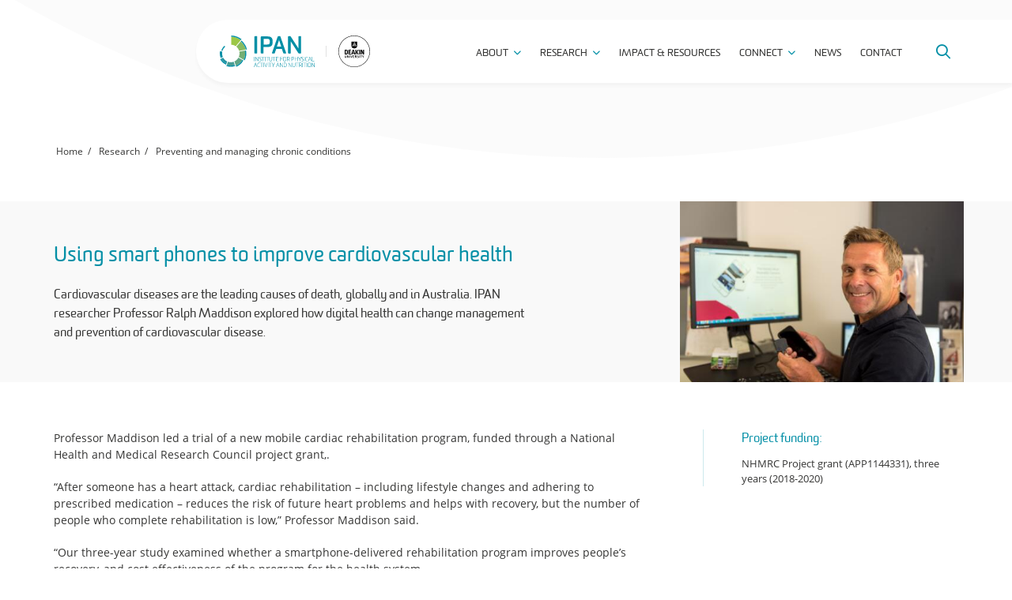

--- FILE ---
content_type: text/html; charset=UTF-8
request_url: https://ipan.deakin.edu.au/project/using-smart-phones-to-improve-cardiovascular-health/
body_size: 12703
content:
<!doctype html>
<html lang="en-AU"xmlns="https://www.w3.org/1999/xhtml" xmlns:og="https://ogp.me/ns#" xmlns:fb="https://www.facebook.com/2008/fbml">
<head>
	<meta charset="UTF-8">
	<meta name="viewport" content="width=device-width, initial-scale=1">
	<meta name="theme-color" content="#272727">
	<link rel="profile" href="https://gmpg.org/xfn/11">
	<title>Using smart phones to improve cardiovascular health | Institute for Physical Activity and Nutrition</title>
<meta name='robots' content='max-image-preview:large' />
	<style>img:is([sizes="auto" i], [sizes^="auto," i]) { contain-intrinsic-size: 3000px 1500px }</style>
	
<script>
dataLayer = [[]];
</script>
<!-- Google Tag Manager -->
<script>
  window.dataLayer = window.dataLayer || [];
  window.dataLayer.push({
	'sysID' : 'WordPress-MicroSite',
	'orgID' : 'DS',
	'ownID' : 'EntServicesDevOps'
  });
</script>
<script>(function(w,d,s,l,i){w[l]=w[l]||[];w[l].push({'gtm.start':
new Date().getTime(),event:'gtm.js'});var f=d.getElementsByTagName(s)[0],
j=d.createElement(s),dl=l!='dataLayer'?'&l='+l:'';j.async=true;j.src=
'//www.googletagmanager.com/gtm.js?id='+i+dl;f.parentNode.insertBefore(j,f);
})(window,document,'script','dataLayer','GTM-WG8KVV');</script>
<!-- End Google Tag Manager --><meta name="description" content="Cardiovascular diseases are the leading causes of death, globally and in Australia. IPAN researcher Professor Ralph Maddison explored how digital health can change management and prevention of cardiovascular disease. " /><link rel="canonical" href="https://ipan.deakin.edu.au/project/using-smart-phones-to-improve-cardiovascular-health/" /><meta property="og:locale" content="en_AU" /><meta property="og:type" content="article" /><meta property="article:published_time" content="2020-08-10T12:02:30+10:00" /><meta property="og:title" content="Using smart phones to improve cardiovascular health | Institute for Physical Activity and Nutrition" /><meta property="og:description" content="Cardiovascular diseases are the leading causes of death, globally and in Australia. IPAN researcher Professor Ralph Maddison explored how digital health can change management and prevention of cardiovascular disease. " /><meta property="og:url" content="https://ipan.deakin.edu.au/project/using-smart-phones-to-improve-cardiovascular-health/" /><meta property="og:site_name" content="Institute for Physical Activity and Nutrition" /><meta property="og:image" content="https://ipan.deakin.edu.au/wp-content/uploads/sites/101/2020/08/RalphMaddison-1200x630.jpg" /><meta property="og:image:secure_url" content="https://ipan.deakin.edu.au/wp-content/uploads/sites/101/2020/08/RalphMaddison-1200x630.jpg" /><meta property="og:image:width" content="1200" /><meta property="og:image:height" content="630" /><meta name="twitter:card" content="summary_large_image" /><meta name="twitter:title" content="Using smart phones to improve cardiovascular health | Institute for Physical Activity and Nutrition" /><meta name="twitter:description" content="Cardiovascular diseases are the leading causes of death, globally and in Australia. IPAN researcher Professor Ralph Maddison explored how digital health can change management and prevention of cardiovascular disease. " /><meta name="twitter:image" content="https://ipan.deakin.edu.au/wp-content/uploads/sites/101/2020/08/RalphMaddison-1200x630.jpg" /><style id='classic-theme-styles-inline-css' type='text/css'>
/*! This file is auto-generated */
.wp-block-button__link{color:#fff;background-color:#32373c;border-radius:9999px;box-shadow:none;text-decoration:none;padding:calc(.667em + 2px) calc(1.333em + 2px);font-size:1.125em}.wp-block-file__button{background:#32373c;color:#fff;text-decoration:none}
</style>
<style id='global-styles-inline-css' type='text/css'>
:root{--wp--preset--aspect-ratio--square: 1;--wp--preset--aspect-ratio--4-3: 4/3;--wp--preset--aspect-ratio--3-4: 3/4;--wp--preset--aspect-ratio--3-2: 3/2;--wp--preset--aspect-ratio--2-3: 2/3;--wp--preset--aspect-ratio--16-9: 16/9;--wp--preset--aspect-ratio--9-16: 9/16;--wp--preset--color--black: #000000;--wp--preset--color--cyan-bluish-gray: #abb8c3;--wp--preset--color--white: #ffffff;--wp--preset--color--pale-pink: #f78da7;--wp--preset--color--vivid-red: #cf2e2e;--wp--preset--color--luminous-vivid-orange: #ff6900;--wp--preset--color--luminous-vivid-amber: #fcb900;--wp--preset--color--light-green-cyan: #7bdcb5;--wp--preset--color--vivid-green-cyan: #00d084;--wp--preset--color--pale-cyan-blue: #8ed1fc;--wp--preset--color--vivid-cyan-blue: #0693e3;--wp--preset--color--vivid-purple: #9b51e0;--wp--preset--gradient--vivid-cyan-blue-to-vivid-purple: linear-gradient(135deg,rgba(6,147,227,1) 0%,rgb(155,81,224) 100%);--wp--preset--gradient--light-green-cyan-to-vivid-green-cyan: linear-gradient(135deg,rgb(122,220,180) 0%,rgb(0,208,130) 100%);--wp--preset--gradient--luminous-vivid-amber-to-luminous-vivid-orange: linear-gradient(135deg,rgba(252,185,0,1) 0%,rgba(255,105,0,1) 100%);--wp--preset--gradient--luminous-vivid-orange-to-vivid-red: linear-gradient(135deg,rgba(255,105,0,1) 0%,rgb(207,46,46) 100%);--wp--preset--gradient--very-light-gray-to-cyan-bluish-gray: linear-gradient(135deg,rgb(238,238,238) 0%,rgb(169,184,195) 100%);--wp--preset--gradient--cool-to-warm-spectrum: linear-gradient(135deg,rgb(74,234,220) 0%,rgb(151,120,209) 20%,rgb(207,42,186) 40%,rgb(238,44,130) 60%,rgb(251,105,98) 80%,rgb(254,248,76) 100%);--wp--preset--gradient--blush-light-purple: linear-gradient(135deg,rgb(255,206,236) 0%,rgb(152,150,240) 100%);--wp--preset--gradient--blush-bordeaux: linear-gradient(135deg,rgb(254,205,165) 0%,rgb(254,45,45) 50%,rgb(107,0,62) 100%);--wp--preset--gradient--luminous-dusk: linear-gradient(135deg,rgb(255,203,112) 0%,rgb(199,81,192) 50%,rgb(65,88,208) 100%);--wp--preset--gradient--pale-ocean: linear-gradient(135deg,rgb(255,245,203) 0%,rgb(182,227,212) 50%,rgb(51,167,181) 100%);--wp--preset--gradient--electric-grass: linear-gradient(135deg,rgb(202,248,128) 0%,rgb(113,206,126) 100%);--wp--preset--gradient--midnight: linear-gradient(135deg,rgb(2,3,129) 0%,rgb(40,116,252) 100%);--wp--preset--font-size--small: 13px;--wp--preset--font-size--medium: 20px;--wp--preset--font-size--large: 36px;--wp--preset--font-size--x-large: 42px;--wp--preset--spacing--20: 0.44rem;--wp--preset--spacing--30: 0.67rem;--wp--preset--spacing--40: 1rem;--wp--preset--spacing--50: 1.5rem;--wp--preset--spacing--60: 2.25rem;--wp--preset--spacing--70: 3.38rem;--wp--preset--spacing--80: 5.06rem;--wp--preset--shadow--natural: 6px 6px 9px rgba(0, 0, 0, 0.2);--wp--preset--shadow--deep: 12px 12px 50px rgba(0, 0, 0, 0.4);--wp--preset--shadow--sharp: 6px 6px 0px rgba(0, 0, 0, 0.2);--wp--preset--shadow--outlined: 6px 6px 0px -3px rgba(255, 255, 255, 1), 6px 6px rgba(0, 0, 0, 1);--wp--preset--shadow--crisp: 6px 6px 0px rgba(0, 0, 0, 1);}:where(.is-layout-flex){gap: 0.5em;}:where(.is-layout-grid){gap: 0.5em;}body .is-layout-flex{display: flex;}.is-layout-flex{flex-wrap: wrap;align-items: center;}.is-layout-flex > :is(*, div){margin: 0;}body .is-layout-grid{display: grid;}.is-layout-grid > :is(*, div){margin: 0;}:where(.wp-block-columns.is-layout-flex){gap: 2em;}:where(.wp-block-columns.is-layout-grid){gap: 2em;}:where(.wp-block-post-template.is-layout-flex){gap: 1.25em;}:where(.wp-block-post-template.is-layout-grid){gap: 1.25em;}.has-black-color{color: var(--wp--preset--color--black) !important;}.has-cyan-bluish-gray-color{color: var(--wp--preset--color--cyan-bluish-gray) !important;}.has-white-color{color: var(--wp--preset--color--white) !important;}.has-pale-pink-color{color: var(--wp--preset--color--pale-pink) !important;}.has-vivid-red-color{color: var(--wp--preset--color--vivid-red) !important;}.has-luminous-vivid-orange-color{color: var(--wp--preset--color--luminous-vivid-orange) !important;}.has-luminous-vivid-amber-color{color: var(--wp--preset--color--luminous-vivid-amber) !important;}.has-light-green-cyan-color{color: var(--wp--preset--color--light-green-cyan) !important;}.has-vivid-green-cyan-color{color: var(--wp--preset--color--vivid-green-cyan) !important;}.has-pale-cyan-blue-color{color: var(--wp--preset--color--pale-cyan-blue) !important;}.has-vivid-cyan-blue-color{color: var(--wp--preset--color--vivid-cyan-blue) !important;}.has-vivid-purple-color{color: var(--wp--preset--color--vivid-purple) !important;}.has-black-background-color{background-color: var(--wp--preset--color--black) !important;}.has-cyan-bluish-gray-background-color{background-color: var(--wp--preset--color--cyan-bluish-gray) !important;}.has-white-background-color{background-color: var(--wp--preset--color--white) !important;}.has-pale-pink-background-color{background-color: var(--wp--preset--color--pale-pink) !important;}.has-vivid-red-background-color{background-color: var(--wp--preset--color--vivid-red) !important;}.has-luminous-vivid-orange-background-color{background-color: var(--wp--preset--color--luminous-vivid-orange) !important;}.has-luminous-vivid-amber-background-color{background-color: var(--wp--preset--color--luminous-vivid-amber) !important;}.has-light-green-cyan-background-color{background-color: var(--wp--preset--color--light-green-cyan) !important;}.has-vivid-green-cyan-background-color{background-color: var(--wp--preset--color--vivid-green-cyan) !important;}.has-pale-cyan-blue-background-color{background-color: var(--wp--preset--color--pale-cyan-blue) !important;}.has-vivid-cyan-blue-background-color{background-color: var(--wp--preset--color--vivid-cyan-blue) !important;}.has-vivid-purple-background-color{background-color: var(--wp--preset--color--vivid-purple) !important;}.has-black-border-color{border-color: var(--wp--preset--color--black) !important;}.has-cyan-bluish-gray-border-color{border-color: var(--wp--preset--color--cyan-bluish-gray) !important;}.has-white-border-color{border-color: var(--wp--preset--color--white) !important;}.has-pale-pink-border-color{border-color: var(--wp--preset--color--pale-pink) !important;}.has-vivid-red-border-color{border-color: var(--wp--preset--color--vivid-red) !important;}.has-luminous-vivid-orange-border-color{border-color: var(--wp--preset--color--luminous-vivid-orange) !important;}.has-luminous-vivid-amber-border-color{border-color: var(--wp--preset--color--luminous-vivid-amber) !important;}.has-light-green-cyan-border-color{border-color: var(--wp--preset--color--light-green-cyan) !important;}.has-vivid-green-cyan-border-color{border-color: var(--wp--preset--color--vivid-green-cyan) !important;}.has-pale-cyan-blue-border-color{border-color: var(--wp--preset--color--pale-cyan-blue) !important;}.has-vivid-cyan-blue-border-color{border-color: var(--wp--preset--color--vivid-cyan-blue) !important;}.has-vivid-purple-border-color{border-color: var(--wp--preset--color--vivid-purple) !important;}.has-vivid-cyan-blue-to-vivid-purple-gradient-background{background: var(--wp--preset--gradient--vivid-cyan-blue-to-vivid-purple) !important;}.has-light-green-cyan-to-vivid-green-cyan-gradient-background{background: var(--wp--preset--gradient--light-green-cyan-to-vivid-green-cyan) !important;}.has-luminous-vivid-amber-to-luminous-vivid-orange-gradient-background{background: var(--wp--preset--gradient--luminous-vivid-amber-to-luminous-vivid-orange) !important;}.has-luminous-vivid-orange-to-vivid-red-gradient-background{background: var(--wp--preset--gradient--luminous-vivid-orange-to-vivid-red) !important;}.has-very-light-gray-to-cyan-bluish-gray-gradient-background{background: var(--wp--preset--gradient--very-light-gray-to-cyan-bluish-gray) !important;}.has-cool-to-warm-spectrum-gradient-background{background: var(--wp--preset--gradient--cool-to-warm-spectrum) !important;}.has-blush-light-purple-gradient-background{background: var(--wp--preset--gradient--blush-light-purple) !important;}.has-blush-bordeaux-gradient-background{background: var(--wp--preset--gradient--blush-bordeaux) !important;}.has-luminous-dusk-gradient-background{background: var(--wp--preset--gradient--luminous-dusk) !important;}.has-pale-ocean-gradient-background{background: var(--wp--preset--gradient--pale-ocean) !important;}.has-electric-grass-gradient-background{background: var(--wp--preset--gradient--electric-grass) !important;}.has-midnight-gradient-background{background: var(--wp--preset--gradient--midnight) !important;}.has-small-font-size{font-size: var(--wp--preset--font-size--small) !important;}.has-medium-font-size{font-size: var(--wp--preset--font-size--medium) !important;}.has-large-font-size{font-size: var(--wp--preset--font-size--large) !important;}.has-x-large-font-size{font-size: var(--wp--preset--font-size--x-large) !important;}
:where(.wp-block-post-template.is-layout-flex){gap: 1.25em;}:where(.wp-block-post-template.is-layout-grid){gap: 1.25em;}
:where(.wp-block-columns.is-layout-flex){gap: 2em;}:where(.wp-block-columns.is-layout-grid){gap: 2em;}
:root :where(.wp-block-pullquote){font-size: 1.5em;line-height: 1.6;}
</style>
<link rel='stylesheet' id='main-stylesheet-css' href='https://ipan.deakin.edu.au/wp-content/themes/ipan/style.css?ver=1.0.3.3' type='text/css' media='all' />
<link rel='preload' as='style' onload="this.onload=null;this.rel='stylesheet'" id='cross-domain-styles-css' href='https://ipan.deakin.edu.au/wp-content/themes/ipan/assets/css/custom.css?ver=6.8.3' type='text/css' media='all' />
<script type="text/javascript" src="https://ipan.deakin.edu.au/wp-includes/js/jquery/jquery.min.js?ver=3.7.1" id="jquery-core-js"></script>
<script type="text/javascript" defer src="https://ipan.deakin.edu.au/wp-includes/js/jquery/jquery-migrate.min.js?ver=3.4.1" id="jquery-migrate-js"></script>
<link rel="https://api.w.org/" href="https://ipan.deakin.edu.au/wp-json/" /><link rel="canonical" href="https://ipan.deakin.edu.au/project/using-smart-phones-to-improve-cardiovascular-health/" />
<link rel='shortlink' href='https://ipan.deakin.edu.au/?p=892' />
<link rel="alternate" title="oEmbed (JSON)" type="application/json+oembed" href="https://ipan.deakin.edu.au/wp-json/oembed/1.0/embed?url=https%3A%2F%2Fipan.deakin.edu.au%2Fproject%2Fusing-smart-phones-to-improve-cardiovascular-health%2F" />
<link rel="alternate" title="oEmbed (XML)" type="text/xml+oembed" href="https://ipan.deakin.edu.au/wp-json/oembed/1.0/embed?url=https%3A%2F%2Fipan.deakin.edu.au%2Fproject%2Fusing-smart-phones-to-improve-cardiovascular-health%2F&#038;format=xml" />
<link rel="icon" type="image/png" href="https://ipan.deakin.edu.au/wp-content/themes/ipan/assets/images/favicons/favicon-32.png" sizes="32x32" /><link rel="icon" type="image/png" href="https://ipan.deakin.edu.au/wp-content/themes/ipan/assets/images/favicons/favicon-128.png" sizes="128x128" /><link rel="apple-touch-icon" type="image/png" href="https://ipan.deakin.edu.au/wp-content/themes/ipan/assets/images/favicons/favicon-120.png" sizes="120x120" /><link rel="alternate" type="application/rss+xml" title="Institute for Physical Activity and Nutrition Feed" href="https://ipan.deakin.edu.au/feed/"></head>

<body data-rsssl=1 class="wp-singular project-template-default single single-project postid-892 wp-theme-ipan logged-out" id="top">
	<!-- Google Tag Manager (noscript) -->
<noscript><iframe src="//www.googletagmanager.com/ns.html?id=GTM-WG8KVV" height="0" width="0" style="display:none;visibility:hidden"></iframe></noscript>
<!-- End Google Tag Manager (noscript) -->	<a class="skip-link" href="#site-wrapper">Skip to content</a>
	<a class="scroll-to-top" aria-label="Back to top"></a>

	<header class="site-header" role="banner">

		<div class="primary-header">
			<div class="row">
				<div class="wrapper">
					<div class="content">
						<div class="site-branding">
							<a class="site-title" href="https://ipan.deakin.edu.au/">
								<span><svg id="Layer_1" data-name="Layer 1" xmlns="http://www.w3.org/2000/svg" version="1.1" viewBox="0 0 419 138.6">
  <defs>
    <style>
      .cls-4{stroke-width:0;fill:#038fa6}
    </style>
  </defs>
  <path class="cls-4" d="M165.4 76.4c0 .8-.3 1.5-.9 2-.6.5-1.4.8-2.3.8h-2.5c-1.1 0-2-.2-3-.3-.9-.1-1.8-.3-2.6-.7-.8-.3-1.2-.7-1.2-1.1V4.7c0-.4.4-.8 1.1-1.1.8-.3 1.7-.5 2.6-.6l3-.3c1-.1 1.9-.1 2.5-.1.8 0 1.6.3 2.3.8.6.5.9 1.2.9 2v71ZM181.1 77V6.4c0-.8.3-1.7 1-2.1.6-.4 1.4-.6 2.1-.6H207c4.1 0 8.1.3 12.1 1 3 .5 5.8 1.8 8.2 3.6 2.2 1.8 3.8 4.2 4.6 6.8 1.1 3.5 1.5 7.2 1.4 10.9v2.3c0 3.7-.4 7.4-1.4 11-.8 2.7-2.4 5-4.6 6.8-2.4 1.8-5.2 3-8.1 3.5-4 .7-8.1 1.1-12.2 1h-13.7v25.9c0 .8-.3 1.5-.9 2-.6.5-1.4.7-2.2.7h-2.5c-1.1 0-2.1-.2-3-.3-.9-.1-1.8-.3-2.6-.7-.7-.3-1.1-.7-1.1-1.1Zm26-62.3h-13.7v24.8h13.7c2.3 0 4.6-.1 6.9-.5 1.5-.2 2.9-.8 4.1-1.7 1-.9 1.8-2.1 2.1-3.5.4-1.8.6-3.7.6-5.6v-2.3c0-1.9-.2-3.8-.6-5.6-.3-1.3-1-2.5-2-3.4-1.2-.9-2.6-1.5-4.1-1.8-2.3-.4-4.6-.6-6.9-.5ZM280.2 76.7l-5.8-17.4H249l-6.1 17.8c-.3 1-1.4 1.6-3.1 1.8-1.9.2-3.7.3-5.6.3-.9 0-1.8-.1-2.7-.5-.8-.2-1.3-1-1.2-1.8v-.4c0-.1 0-.3.2-.5l25.3-71.3c.2-.6.7-1 1.3-1.1.8-.3 1.6-.5 2.5-.6.9-.1 1.9-.2 2.9-.3s1.9-.1 2.6-.1c.6 0 1.2.2 1.6.6.6.4 1 1 1.2 1.7L292.8 76c0 .2.1.4.2.5v.4c0 .8-.5 1.6-1.3 1.8-.8.3-1.7.5-2.6.5-2 0-4-.1-5.9-.4-1.7-.2-2.7-.9-3-2.1Zm-19.1-54.6-8.8 26.4h19l-8.8-26.4c-.2-.6-.4-1.2-.5-1.8-.1-.7-.2-1.3-.4-1.8l-.3 1.8c0 .6-.2 1.2-.4 1.8ZM347 56.3V4.5c0-.4.4-.7 1.1-1 .9-.2 1.8-.4 2.7-.5 1-.1 2.1-.2 3.1-.3s1.9-.1 2.5-.1c1.8 0 2.7 1 2.7 3.1v70.8c0 .8-.3 1.5-1 2-.6.5-1.3.7-2.1.7h-2.2c-.9 0-1.9-.1-2.8-.3-.9-.2-1.7-.4-2.5-.6-.6-.2-1.2-.5-1.5-1l-33.5-51.5v50.7c0 .8-.3 1.5-.9 2-.6.5-1.4.8-2.2.8h-2.5c-1 0-2.1-.2-3-.3-.9-.1-1.7-.3-2.5-.7-.7-.3-1.1-.7-1.1-1.1V4.7c0-.4.4-.8 1.1-1.1.8-.3 1.6-.5 2.5-.6l3-.3c1-.1 1.9-.1 2.5-.1.7 0 1.4.2 1.9.7.5.4.9.9 1.3 1.5l33.5 51.5ZM153.6 112c0 .2 0 .3-.1.5 0 .1-.2.2-.4.2-.3 0-.5 0-.7-.1-.2 0-.4-.2-.4-.2V94s.1-.2.4-.3c.2 0 .5-.1.7-.1.2 0 .3 0 .4.2 0 .2.1.3.1.5v17.8ZM168.9 109.7V93.8s.1-.2.3-.2c.2 0 .5-.1.8-.1.1 0 .3 0 .3.2V112c0 .2 0 .3-.1.5 0 .1-.2.2-.3.2h-.6c-.2 0-.4-.1-.4-.2l-10.2-15.9v16.1c0 .1-.2.2-.3.2-.3 0-.5 0-.7-.1-.2 0-.3-.2-.3-.2V94.2s.1-.2.3-.3c.2 0 .5-.1.7-.1.1 0 .2 0 .3.1l.2.2 10.2 15.9ZM173.4 110.7c.4.1 1 .3 1.8.4.8.2 1.6.2 2.4.2.5 0 1 0 1.5-.1.5 0 1-.2 1.4-.5 1-.5 1.6-1.5 1.5-2.5 0-.7-.2-1.5-.6-2.1-.4-.6-1-1.2-1.6-1.6l-2.1-1.5-2.1-1.5c-.6-.5-1.2-1.1-1.6-1.8-.4-.7-.6-1.5-.6-2.3 0-.6.1-1.3.4-1.8.3-.5.7-.9 1.2-1.3.5-.3 1.1-.6 1.7-.7.7-.2 1.4-.2 2.1-.2h2c.4 0 .7.2 1.1.2s.6.1.9.2c.1 0 .3.1.4.2v.3c0 .2 0 .4-.1.5 0 .2-.2.2-.4.2-.6-.1-1.1-.2-1.7-.3-.6 0-1.2-.1-1.7-.1-.6 0-1.1 0-1.6.2-.5 0-.9.2-1.3.5-.4.2-.7.5-.9.8-.2.4-.3.8-.3 1.2 0 .7.2 1.3.6 1.8.5.6 1 1.1 1.6 1.5.6.5 1.3.9 2.1 1.4l2.1 1.5c.6.6 1.2 1.2 1.6 1.9.4.8.7 1.6.6 2.5 0 .7-.1 1.4-.5 2.1-.3.6-.8 1-1.3 1.4-.6.4-1.2.6-1.9.8-.7.1-1.4.2-2.2.2h-2.5c-.4-.1-.8-.2-1.1-.3-.3 0-.6-.1-.9-.2-.2 0-.3-.1-.3-.2v-.3c0-.2 0-.4.1-.6 0-.1.2-.2.3-.2ZM192 95.2V112c0 .2 0 .3-.1.5 0 .1-.2.2-.3.2-.3 0-.5 0-.8-.1-.2 0-.4-.2-.4-.2V95.3H184.8c-.1 0-.2-.2-.2-.3 0-.2 0-.4.1-.6 0-.2.1-.3.2-.3H197.6c.1 0 .2.2.2.3 0 .2 0 .4-.1.7 0 .2-.1.3-.2.3H192ZM201.3 112c0 .2 0 .3-.1.5 0 .1-.2.2-.4.2s-.5 0-.7-.1c-.2 0-.4-.2-.4-.2V94s.1-.2.4-.3c.2 0 .5-.1.7-.1.2 0 .3 0 .4.2 0 .2.1.3.1.5v17.8ZM210.6 95.2V112c0 .2 0 .3-.1.5 0 .1-.2.2-.3.2-.3 0-.5 0-.8-.1-.2 0-.3-.2-.3-.2V95.3H203.5c-.1 0-.2-.2-.2-.3 0-.2 0-.4.1-.6 0-.2.1-.3.2-.3H216.3c.1 0 .2.2.2.3 0 .2 0 .4-.1.7 0 .2-.1.3-.2.3h-5.5ZM229.6 105.8v-12s.1-.2.4-.3c.2 0 .5-.1.7-.1.2 0 .3 0 .4.2 0 .2.1.3.1.5v11.7c0 1.1-.1 2.1-.4 3.2-.2.8-.6 1.5-1.2 2.1-.6.5-1.2.9-2 1.1-.9.2-1.9.4-2.8.3h-.2c-.9 0-1.8-.1-2.7-.3-.7-.2-1.4-.6-1.9-1.1-.5-.6-.9-1.3-1.2-2.1-.3-1-.4-2.1-.4-3.2v-12s.1-.2.4-.3c.2 0 .5-.1.8-.1.1 0 .3 0 .3.2s.1.3.1.5v11.7c0 .9 0 1.7.3 2.6.1.6.4 1.2.8 1.7.4.4.9.8 1.4.9.7.2 1.4.3 2.1.3h.2c.8 0 1.5 0 2.2-.3.6-.2 1.1-.5 1.5-.9.4-.5.7-1 .9-1.7.2-.8.3-1.7.2-2.6ZM240.5 95.2V112c0 .2 0 .3-.1.5 0 .1-.2.2-.3.2-.3 0-.5 0-.8-.1-.2 0-.4-.2-.4-.2V95.3h-5.7c-.1 0-.2-.2-.2-.3 0-.2 0-.4.1-.6 0-.2.1-.3.2-.3H246c.1 0 .2.2.2.3 0 .2 0 .4-.1.7 0 .2-.1.3-.2.3h-5.5ZM248.2 112V94.5c0-.4.2-.7.5-.7h10c.1 0 .2.2.2.3v.6c0 .2-.1.3-.2.3H250v7.1h8.3c.1 0 .2.2.2.3 0 .2 0 .4-.1.6 0 .2-.2.3-.2.3h-8.1v7.4h8.9c.1 0 .2.2.2.3v.7c0 .2-.1.3-.2.3h-9.4c-.2 0-.4 0-.6-.1-.2 0-.3-.2-.3-.3ZM268.6 103.6v8.4c0 .2 0 .3-.1.5 0 .1-.2.2-.4.2s-.5 0-.7-.1c-.2 0-.4-.2-.4-.2v-18c0-.1 0-.3.2-.4.2 0 .4-.1.6 0h9.6c.1 0 .2.2.2.3v.6c0 .2-.1.3-.2.3h-8.7v7.1h7.9c.1 0 .2.2.2.3 0 .2 0 .4-.1.7 0 .2-.1.3-.2.3h-7.7ZM286.6 112.7h-.2c-1 0-2.1-.1-3.1-.3-.8-.2-1.6-.6-2.2-1.2-.6-.6-1.1-1.3-1.3-2.1-.3-1-.4-2.1-.4-3.2v-5.5c0-1.1.1-2.2.4-3.2.2-.8.7-1.5 1.3-2.1.6-.6 1.4-1 2.2-1.2 1-.2 2-.4 3.1-.3h.2c1 0 2.1.1 3.1.3.8.2 1.6.6 2.2 1.2.6.6 1.1 1.3 1.3 2.1.3 1 .5 2.1.4 3.2v5.5c0 1.1-.1 2.2-.4 3.2-.2.8-.7 1.5-1.3 2.1-.6.6-1.4.9-2.2 1.2-1 .2-2 .3-3.1.3Zm-5.6-12.4v5.4c0 .9 0 1.8.3 2.6.2.6.5 1.2 1 1.7s1.1.8 1.7.9c.8.2 1.7.3 2.5.3h.2c.8 0 1.7 0 2.5-.3.6-.2 1.2-.5 1.7-.9.5-.5.8-1.1 1-1.7.2-.9.3-1.7.3-2.6v-5.4c0-.9 0-1.8-.3-2.6-.2-.6-.5-1.2-1-1.7-.5-.4-1-.8-1.7-.9-.8-.2-1.7-.3-2.5-.3h-.2c-.8 0-1.7 0-2.5.3-.6.1-1.2.5-1.7.9-.5.5-.8 1.1-1 1.7-.2.9-.3 1.7-.3 2.6ZM297 112.3V94.5c0-.2 0-.3.1-.5 0-.1.2-.2.4-.2h5.3c1 0 1.9 0 2.9.3.7.1 1.3.5 1.8.9.4.5.8 1 .9 1.6.2.8.3 1.6.3 2.5v.3c0 .7 0 1.4-.2 2.1 0 .5-.3 1.1-.6 1.5-.3.4-.7.8-1.2 1-.6.3-1.3.4-1.9.5l4 7.3s0 .2.1.3v.3c0 .1 0 .2-.2.2h-.3c-.3 0-.5 0-.8-.2-.3 0-.5-.3-.6-.5l-4-7.3h-4.5v7.4c0 .2 0 .3-.1.5 0 .1-.2.2-.3.2-.3 0-.5 0-.7-.1-.2 0-.3-.2-.3-.3Zm5.9-17.1h-4.3v8.1h4.3c.7 0 1.4 0 2.1-.2.5 0 .9-.3 1.3-.6.3-.3.6-.7.7-1.2.1-.7.2-1.3.2-2V99c0-.7 0-1.3-.2-2 0-.5-.3-.9-.7-1.2-.4-.3-.8-.5-1.3-.6-.7 0-1.4-.1-2.1 0ZM316.9 112.3V94.5c0-.2 0-.4.1-.6 0 0 .2-.1.3 0h5.4c1 0 1.9 0 2.9.3.7.1 1.3.4 1.8.9.5.4.8 1 .9 1.6.2.8.3 1.6.3 2.5v.3c0 .8 0 1.7-.3 2.5-.2.6-.5 1.2-1 1.6-.5.4-1.1.7-1.8.9-.9.2-1.9.3-2.8.3h-4.3v7.4c0 .2 0 .3-.1.5 0 .1-.2.2-.3.2-.3 0-.5 0-.7-.1-.3 0-.3-.2-.3-.3Zm5.9-17.1h-4.3v8.1h4.3c.7 0 1.4 0 2.1-.2.5 0 .9-.3 1.3-.6.3-.3.6-.7.7-1.2.1-.6.2-1.3.2-1.9v-.3c0-.7 0-1.3-.2-2-.1-.5-.3-.9-.7-1.2-.4-.3-.8-.5-1.3-.6-.7-.1-1.4-.1-2.1-.1ZM344.5 94.2v18.3c0 .1-.2.2-.4.2-.3 0-.5 0-.8-.1-.2 0-.3-.2-.3-.2v-8.9h-10v9.1c0 .1-.2.2-.4.2s-.5 0-.7-.1c-.2 0-.4-.2-.4-.2V94s.1-.2.4-.2c.2 0 .5-.1.7-.1.2 0 .3 0 .4.2v8.3h10v-8.1s.1-.2.3-.3c.2 0 .5-.1.8-.1.2 0 .3 0 .4.2v.5ZM354.1 105.1v7.4c0 .1-.2.2-.4.2-.3 0-.5 0-.8-.1-.2 0-.3-.2-.3-.2v-7.2L347 94.1c-.1-.2-.1-.3 0-.4.1-.1.3-.2.4-.1h.8c.2 0 .3.1.4.3l4.8 9.7 4.8-9.7c0-.2.2-.3.4-.3h.8c.1 0 .3 0 .4.1v.4l-5.6 11.1ZM360.4 110.7c.4.1 1 .3 1.8.4.8.2 1.6.2 2.4.2.5 0 1 0 1.5-.1.5 0 1-.2 1.4-.5 1-.5 1.6-1.5 1.5-2.5 0-.7-.2-1.5-.6-2.1-.4-.6-1-1.2-1.6-1.6l-2.1-1.5-2.1-1.5c-.6-.5-1.2-1.1-1.6-1.8-.4-.7-.6-1.5-.6-2.3 0-1.2.6-2.4 1.6-3.1.5-.3 1.1-.6 1.7-.7.7-.2 1.4-.2 2.1-.2h2c.4 0 .7.2 1.1.2s.6.1.9.2c.1 0 .3.1.4.2v.8c0 .2-.2.2-.4.2-.6-.1-1.1-.2-1.7-.3-.6 0-1.2-.1-1.7-.1s-1.1 0-1.6.2c-.5 0-.9.2-1.3.5-.4.2-.7.5-.9.8-.2.4-.3.8-.3 1.2 0 .7.2 1.3.6 1.8.5.6 1 1.1 1.6 1.5.6.5 1.3.9 2.1 1.4l2.1 1.5c.6.6 1.2 1.2 1.6 1.9.4.8.7 1.6.6 2.5 0 1.4-.6 2.7-1.8 3.5-.6.4-1.2.6-1.9.8-.7.1-1.4.2-2.2.2h-2.5c-.4-.1-.8-.2-1.1-.3-.3 0-.6-.1-.9-.2-.1 0-.3-.1-.3-.2v-.3c0-.2 0-.4.1-.5 0-.2.1-.3.3-.3ZM374.9 112c0 .2 0 .3-.1.5 0 .1-.2.2-.4.2s-.5 0-.7-.1c-.2 0-.4-.2-.4-.2V94s.1-.2.4-.3c.2 0 .5-.1.7-.1.2 0 .3 0 .4.2 0 .2.1.3.1.5v17.8ZM379.8 100.5v5.2c0 .9 0 1.8.3 2.7.1.7.4 1.3.9 1.8.4.5 1 .8 1.6 1 .8.2 1.6.3 2.4.3h.2c.8 0 1.5 0 2.3-.2l1.3-.2c.1 0 .2 0 .3.4v.7s-.1.2-.4.2c-.3.1-.6.2-.9.2-.4 0-.8 0-1.3.1s-1 0-1.4 0h-.2c-1 0-2-.1-2.9-.3-.8-.2-1.4-.6-2-1.2-.6-.6-1-1.3-1.2-2.1-.3-1.1-.4-2.1-.4-3.2v-5.6c0-1.1.1-2.2.4-3.2.2-.8.6-1.5 1.2-2.1.6-.6 1.3-1 2-1.2.9-.2 1.9-.4 2.9-.3h1.6c.5 0 .9 0 1.3.1.3 0 .7.1 1 .2.3 0 .4.2.4.3v.7c0 .2-.1.3-.2.3h-.5l-.8-.2h-1.1c-.4-.1-.8-.1-1.2-.1h-.2c-.8 0-1.6 0-2.4.3-.6.2-1.2.5-1.6 1-.4.5-.7 1.1-.9 1.8-.2.9-.3 1.7-.3 2.6ZM402.9 112.2l-2-6.1h-6.7l-2.1 6.2c0 .2-.2.3-.4.3h-1s-.1-.1-.1-.2 6.1-18.4 6.1-18.4c0-.1.2-.2.4-.3h.8c.2 0 .4.2.5.4l6.1 18.2v.2c0 .1 0 .2-.1.2h-1.1c-.1 0-.2-.2-.3-.3Zm-5.6-15.8-2.8 8.3h5.9l-2.8-8.3c0-.2 0-.3-.1-.5v-.5.5c0 .2 0 .3-.1.5ZM416.5 112.3h-8.8c-.2 0-.4 0-.6-.1-.1 0-.2-.1-.2-.2V93.9s.1-.2.3-.3c.2 0 .5-.1.8-.1.2 0 .3 0 .4.2 0 .2.1.3.1.5V111h8.2c.1 0 .2.2.2.3v.7c0 .2-.1.3-.2.3ZM163.1 138.2l-2-6.1h-6.7l-2.1 6.2c0 .2-.2.3-.4.3h-1s-.1-.1-.1-.2v-.1c0-.1 6.1-18.4 6.1-18.4 0-.1.2-.2.4-.3h.8c.2 0 .4.2.5.4l6.1 18.2v.2s0 .2-.1.2h-1.1c-.1 0-.2-.2-.3-.3Zm-5.6-15.8-2.8 8.4h5.9l-2.8-8.3c0-.2 0-.3-.1-.5v-.5.5c0 .2 0 .3-.1.5ZM167.9 126.5v5.2c0 .9 0 1.8.3 2.7.1.6.4 1.3.9 1.8.4.5 1 .8 1.6 1 .8.2 1.6.3 2.4.3h.2c.8 0 1.5 0 2.3-.2l1.3-.2c.1 0 .2.1.3.4v.7s-.1.2-.4.2c-.3.1-.6.2-.9.2-.4 0-.8.1-1.3.1H173c-1 0-2-.1-2.9-.4-.8-.2-1.4-.6-2-1.1-.6-.6-1-1.3-1.2-2.1-.3-1.1-.4-2.1-.4-3.2v-5.5c0-1.1.1-2.2.4-3.2.2-.8.6-1.5 1.2-2.1.6-.6 1.3-1 2.1-1.2.9-.2 1.9-.4 2.9-.3h1.5c.5 0 .9 0 1.3.1.3 0 .7.1 1 .2.3 0 .4.2.4.3v.7c0 .2-.1.3-.2.3h-.5l-.8-.2h-1.1c-.4-.1-.8-.1-1.2-.1h-.2c-.8 0-1.6 0-2.4.3-.6.2-1.2.5-1.6 1-.4.5-.7 1.1-.9 1.8-.2.9-.3 1.7-.3 2.6ZM185.6 121.2V138c0 .2 0 .3-.1.5 0 .1-.2.2-.3.2-.3 0-.5 0-.8-.1-.2 0-.4-.2-.4-.2v-17.1h-5.7c-.1 0-.2-.2-.2-.3 0-.2 0-.4.1-.6 0-.2.1-.3.2-.3H191.1c.1 0 .2.2.2.3 0 .2 0 .4-.1.7 0 .2-.1.3-.2.3h-5.5ZM194.9 138c0 .2 0 .3-.1.5 0 .1-.2.2-.4.2s-.5 0-.7-.1c-.2 0-.4-.2-.4-.2V120s.1-.2.4-.3c.2 0 .5-.1.7-.1.2 0 .3 0 .4.2 0 .2.1.3.1.5v17.8ZM204 135.7l4.8-15.8c0-.2.2-.3.4-.4h1.1c.1 0 .2.2 0 .4l-5.7 18.2s0 .2-.1.3c0 0-.2.1-.3.1h-.8c-.1 0-.2-.1-.3-.2l-5.8-18.3v-.4s.2-.1.3-.1h.8c.2 0 .3.2.4.4l4.8 15.7c0 .2 0 .3.1.5v.5-.5c0-.1 0-.3.1-.4ZM214.2 138c0 .2 0 .3-.1.5 0 .1-.2.2-.4.2s-.5 0-.7-.1c-.2 0-.4-.2-.4-.2V120s.1-.2.4-.3c.2 0 .5-.1.7-.1.2 0 .3 0 .4.2 0 .2.1.3.1.5v17.8ZM223.5 121.2V138c0 .2 0 .3-.1.5 0 .1-.2.2-.3.2-.3 0-.5 0-.8-.1-.2 0-.4-.2-.4-.2v-17.1H216.3c-.1 0-.2-.2-.2-.3 0-.2 0-.4.1-.6 0-.2.1-.3.2-.3H229.1c.1 0 .2.2.2.3 0 .2 0 .4-.1.7 0 .2-.1.3-.2.3h-5.5ZM237.2 131.1v7.4c0 .1-.2.2-.4.2-.3 0-.5 0-.8-.1-.2 0-.4-.2-.4-.2v-7.2l-5.6-11c-.1-.2-.1-.3 0-.4.1-.1.3-.2.4-.1h.8c.2 0 .3.1.4.3l4.8 9.7 4.8-9.7c0-.2.2-.3.4-.3h.8c.1 0 .3 0 .4.1v.4l-5.6 11ZM261.5 138.2l-2-6.1h-6.7l-2.1 6.2c0 .2-.2.3-.4.3h-1s-.1-.1-.1-.2v-.2l6.1-18.3c0-.1.1-.2.4-.3h.8c.2 0 .4.2.5.4l6.1 18.2v.2s0 .2-.1.2h-1.1c-.1 0-.2-.2-.3-.3Zm-5.6-15.8-2.8 8.4h5.9l-2.8-8.3c0-.2 0-.3-.1-.5v-.5.5c0 .2 0 .3-.1.5ZM277.2 135.7v-15.9s.1-.2.3-.2c.2 0 .5-.1.8-.1.1 0 .3 0 .3.2V138c0 .2 0 .3-.1.5 0 .1-.2.2-.3.2h-.6c-.2 0-.4-.1-.4-.2L267 122.6v16.1c0 .1-.2.2-.3.2-.2 0-.5 0-.7-.1-.2 0-.3-.2-.3-.2v-18.4s.1-.2.3-.3c.2 0 .5-.1.7-.1.1 0 .2 0 .3.1l.2.2 10.2 15.9ZM283.1 119.8h4.7c1 0 2.1.1 3.1.3.8.2 1.6.6 2.2 1.2.6.6 1 1.3 1.3 2.1.3 1.1.5 2.1.4 3.2v4.9c0 1.1-.1 2.2-.4 3.2-.2.8-.7 1.5-1.3 2.1-.6.6-1.4 1-2.2 1.2-1 .2-2 .4-3.1.4h-4.5c-.2 0-.4 0-.6-.1-.2 0-.3-.2-.3-.3v-17.5c0-.3 0-.5.2-.6.2 0 .3-.1.5-.1Zm4.7 1.4h-3.9V137h3.9c.8 0 1.7 0 2.5-.3.6-.2 1.2-.5 1.7-.9.5-.5.8-1.1 1-1.7.2-.9.3-1.8.3-2.7v-4.6c0-.9 0-1.8-.3-2.7-.2-.7-.5-1.3-1-1.7-.5-.5-1-.8-1.7-1-.8-.2-1.7-.3-2.5-.3ZM315 135.7v-15.9s.1-.2.3-.2c.2 0 .5-.1.8-.1.1 0 .3 0 .3.2V138c0 .2 0 .3-.1.5 0 .1-.2.2-.3.2h-.6c-.2 0-.4-.1-.4-.2l-10.2-15.9v16.1c0 .1-.2.2-.3.2-.3 0-.5 0-.7-.1-.2 0-.3-.2-.3-.2v-18.4s.1-.2.3-.3c.2 0 .5-.1.7-.1.1 0 .2 0 .3.1l.2.2 10.2 15.9ZM331.5 131.9v-12s.1-.2.4-.3c.2 0 .5-.1.7-.1.2 0 .3 0 .4.2 0 .2 0 .3.1.5v11.7c0 1.1-.1 2.1-.4 3.2-.2.8-.6 1.5-1.2 2.1-.6.5-1.2.9-2 1.1-.9.2-1.9.4-2.8.3h-.2c-.9 0-1.8-.1-2.7-.3-.7-.2-1.4-.6-1.9-1.1-.5-.6-.9-1.3-1.2-2.1-.3-1-.4-2.1-.4-3.2v-12s.1-.2.4-.3c.2 0 .5-.1.8-.1.1 0 .3 0 .3.2s.1.3.1.5v11.7c0 .9 0 1.7.3 2.6.1.6.4 1.2.8 1.7.4.4.9.8 1.4.9.7.2 1.4.3 2.1.3h.2c.8 0 1.5 0 2.2-.3.6-.2 1.1-.5 1.5-.9.4-.5.7-1 .9-1.7.2-.8.3-1.7.3-2.6ZM342.4 121.2V138c0 .2 0 .3-.1.5 0 .1-.2.2-.3.2-.3 0-.5 0-.8-.1-.2 0-.3-.2-.3-.2v-17.1h-5.7c-.1 0-.2-.2-.2-.3 0-.2 0-.4.1-.6 0-.2.1-.3.2-.3H348c.1 0 .2.2.2.3 0 .2 0 .4-.1.7 0 .2-.1.3-.2.3h-5.5ZM350.1 138.3v-17.8c0-.2 0-.3.1-.5 0-.1.2-.2.4-.2h5.3c1 0 1.9 0 2.9.3.7.1 1.3.5 1.8.9s.8 1 .9 1.6c.2.8.3 1.6.3 2.5v.3c0 .7 0 1.4-.2 2.1 0 .5-.3 1.1-.6 1.5-.3.4-.7.8-1.2 1-.6.3-1.3.4-1.9.5l4 7.3s0 .2.1.3v.3c0 .1 0 .2-.1.2h-.3c-.3 0-.5 0-.8-.2-.3 0-.5-.3-.6-.5l-4-7.3h-4.5v7.3c0 .2 0 .3-.1.5 0 .1-.2.2-.3.2-.3 0-.5 0-.7-.1-.3-.1-.4-.2-.4-.3Zm5.9-17.1h-4.3v8.1h4.3c.7 0 1.4 0 2.1-.2.5 0 .9-.3 1.3-.6.3-.3.6-.7.6-1.2.1-.7.2-1.3.2-2v-.3c0-.7 0-1.3-.2-2 0-.5-.3-.9-.6-1.2-.4-.3-.8-.5-1.3-.6-.7 0-1.4-.1-2.1 0ZM366.4 138c0 .2 0 .3-.1.5 0 .1-.2.2-.4.2s-.5 0-.7-.1c-.2 0-.4-.2-.4-.2V120s.1-.2.4-.3c.2 0 .5-.1.7-.1.2 0 .3 0 .4.2 0 .2.1.3.1.5v17.8ZM375.7 121.2V138c0 .2 0 .3-.1.5 0 .1-.2.2-.3.2-.3 0-.5 0-.8-.1-.2 0-.3-.2-.3-.2v-17.1h-5.7c-.1 0-.2-.2-.2-.3 0-.2 0-.4.1-.6 0-.2.1-.3.2-.3H381.3c.1 0 .2.2.2.3 0 .2 0 .4-.1.7 0 .2-.1.3-.2.3h-5.5ZM385 138c0 .2 0 .3-.1.5 0 .1-.2.2-.4.2s-.5 0-.7-.1c-.2 0-.4-.2-.4-.2V120s.1-.2.4-.3c.2 0 .5-.1.7-.1.2 0 .3 0 .4.2 0 .2.1.3.1.5v17.8ZM395.5 138.6h-.2c-1 0-2.1-.1-3.1-.4-.8-.2-1.6-.6-2.2-1.1-.6-.6-1-1.3-1.3-2.1-.3-1-.4-2.1-.4-3.2v-5.5c0-1.1.1-2.2.4-3.2.5-1.6 1.8-2.9 3.5-3.2 1-.2 2-.4 3.1-.3h.2c1 0 2.1.1 3.1.3.8.2 1.6.6 2.2 1.2.6.6 1.1 1.3 1.3 2.1.3 1 .4 2.1.4 3.2v5.5c0 1.1-.1 2.2-.4 3.2-.2.8-.7 1.5-1.3 2.1-.6.6-1.4.9-2.2 1.1-1 .2-2 .4-3.1.3Zm-5.6-12.3v5.4c0 .9 0 1.8.3 2.6.2.6.5 1.2 1 1.7.5.4 1 .8 1.7.9.8.2 1.7.3 2.5.3h.2c.8 0 1.6 0 2.4-.3.6-.2 1.2-.5 1.7-.9.5-.5.8-1.1 1-1.7.2-.9.3-1.7.3-2.6v-5.4c0-.9 0-1.8-.3-2.6-.2-.6-.5-1.2-1-1.7-.5-.4-1-.8-1.7-.9-.8-.2-1.7-.3-2.5-.3h-.2c-.8 0-1.7 0-2.5.3-.6.2-1.2.5-1.7.9-.5.5-.8 1.1-1 1.7-.2.9-.3 1.7-.2 2.6ZM417.5 135.7v-15.9s.1-.2.3-.2c.2 0 .5-.1.8-.1.1 0 .3 0 .3.2V138c0 .2 0 .3-.1.5 0 .1-.2.2-.3.2h-.6c-.2 0-.4-.1-.4-.2l-10.2-15.9v16.1c0 .1-.2.2-.3.2-.3 0-.5 0-.7-.1-.2 0-.3-.2-.3-.2v-18.4s.1-.2.3-.3c.2 0 .5-.1.7-.1.1 0 .2 0 .3.1l.2.2 10.2 15.9ZM11.8 67.2C14 60.1 18.3 53.8 24 49l-3.2-3.9C14.1 50.6 9.3 58 6.8 66.3l5 .9Z"/>
  <path d="M14.7 97 6 102c5.2 9.4 13.4 16.9 23.3 21.2l3.4-9.4c-7.7-3.5-14-9.4-18-16.8Z" style="fill:#2594a1;stroke-width:0"/>
  <path class="cls-4" d="m6.1 102-4.4 2.5c5.8 10.4 14.9 18.7 25.9 23.4l1.7-4.8c-9.9-4.3-18-11.7-23.3-21.1Z"/>
  <path d="M82.4 97c-4 7.4-10.3 13.3-18 16.7l6.9 18.9c12.1-5.1 22.1-14.1 28.5-25.6L82.4 97Z" style="fill:#60a585;stroke-width:0"/>
  <path d="m111 66.2-24.8 4.4c1.7 7.8.9 15.9-2.2 23.2l21.8 12.6c6.1-12.5 7.9-26.6 5.2-40.2Z" style="fill:#75ae73;stroke-width:0"/>
  <path class="cls-4" d="m71.3 132.6 1.7 4.7c13.2-5.5 24.1-15.3 31.1-27.8l-4.3-2.5c-6.4 11.5-16.4 20.5-28.5 25.6Z"/>
  <path d="M92.4 25.9 73.1 49c5.8 4.7 10 11.1 12.2 18.2l29.8-5.2c-3.6-14.1-11.5-26.7-22.7-36Z" style="fill:#89bb5f;stroke-width:0"/>
  <path class="cls-4" d="m115.9 65.4-4.9.9c2.7 13.6.9 27.7-5.2 40.2l4.3 2.5c6.7-13.5 8.7-28.8 5.8-43.6ZM115.1 61.9l4.9-.9c-3.8-15.3-12.3-28.9-24.4-39l-3.2 3.8c11.2 9.3 19.1 21.9 22.7 36Z"/>
  <path d="M92.9 19.9C80.6 10.6 65.7 5.4 50.3 5v35.2c7.2.3 14.1 2.6 20 6.7L92.9 20Z" style="stroke-width:0;fill:#9cc746"/>
  <path class="cls-4" d="M50.3 0v5c15.4.4 30.3 5.6 42.6 14.9l3.2-3.9C82.9 6 66.9.3 50.3 0ZM13.2 93.8c-3.2-7.3-4-15.4-2.3-23.2L1 68.8c-2.1 10.1-.9 20.6 3.4 30l8.7-5Z"/>
  <path d="M61.1 115.1c-8.1 2.8-16.9 2.8-25.1 0l-5.1 14.1c11.4 4.1 23.9 4.1 35.4 0l-5.1-14.1Z" style="fill:#489d94;stroke-width:0"/>
  <path class="cls-4" d="M48.6 132.2c-6 0-12-1-17.7-3l-1.7 4.7c12.6 4.4 26.2 4.4 38.8 0l-1.7-4.7c-5.7 2-11.7 3-17.7 3Z"/>
</svg>
</span>
								<img class="deakin-logo" src="https://ipan.deakin.edu.au/wp-content/themes/ipan/assets/images/deakin-logo.svg">
							</a>
						</div>
						<nav class="site-navigation" aria-label="primary navigation" role="navigation">
							<ul id="desktop-menu" class="menu"><li id="menu-item-12" class="menu-item menu-item-type-post_type menu-item-object-page menu-item-has-children menu-item-12"><a href="https://ipan.deakin.edu.au/about/">About</a>
<ul class="sub-menu">
	<li id="menu-item-15" class="menu-item menu-item-type-custom menu-item-object-custom menu-item-15"><a href="https://ipan.deakin.edu.au/about/#people">People</a></li>
	<li id="menu-item-14" class="menu-item menu-item-type-custom menu-item-object-custom menu-item-14"><a href="https://ipan.deakin.edu.au/about/#facilities">Facilities</a></li>
	<li id="menu-item-16" class="menu-item menu-item-type-custom menu-item-object-custom menu-item-16"><a href="https://ipan.deakin.edu.au/about/#annual-reports">Annual Reports</a></li>
	<li id="menu-item-17" class="menu-item menu-item-type-custom menu-item-object-custom menu-item-17"><a href="https://ipan.deakin.edu.au/about/#our-history">Our History</a></li>
</ul>
</li>
<li id="menu-item-22" class="menu-item menu-item-type-post_type menu-item-object-page menu-item-has-children menu-item-22"><a href="https://ipan.deakin.edu.au/research/">Research</a>
<ul class="sub-menu">
	<li id="menu-item-23" class="menu-item menu-item-type-post_type menu-item-object-page menu-item-23"><a href="https://ipan.deakin.edu.au/research/biology-of-health-and-disease/">Biology of health and disease</a></li>
	<li id="menu-item-930" class="menu-item menu-item-type-post_type menu-item-object-page menu-item-930"><a href="https://ipan.deakin.edu.au/research/preventing-and-managing-chronic-conditions/">Preventing and managing chronic conditions</a></li>
	<li id="menu-item-929" class="menu-item menu-item-type-post_type menu-item-object-page menu-item-929"><a href="https://ipan.deakin.edu.au/research/healthy-active-living/">Healthy active living</a></li>
	<li id="menu-item-928" class="menu-item menu-item-type-post_type menu-item-object-page menu-item-928"><a href="https://ipan.deakin.edu.au/research/food-nutrition-and-health/">Food, nutrition and health</a></li>
	<li id="menu-item-2728" class="menu-item menu-item-type-post_type menu-item-object-page menu-item-2728"><a href="https://ipan.deakin.edu.au/ipan-cross-domain-themes/">IPAN Cross domain themes</a></li>
	<li id="menu-item-3279" class="menu-item menu-item-type-post_type_archive menu-item-object-bddlad menu-item-3279"><a href="https://ipan.deakin.edu.au/baker-deakin-dld/">Baker-Deakin Dept of Lifestyle and Diabetes</a></li>
	<li id="menu-item-5309" class="menu-item menu-item-type-post_type_archive menu-item-object-csr menu-item-5309"><a href="https://ipan.deakin.edu.au/csr/">Centre for Sport Research</a></li>
	<li id="menu-item-6957" class="menu-item menu-item-type-post_type menu-item-object-page menu-item-6957"><a href="https://ipan.deakin.edu.au/flagship-programs/">Flagship programs</a></li>
</ul>
</li>
<li id="menu-item-13" class="menu-item menu-item-type-post_type menu-item-object-page menu-item-13"><a href="https://ipan.deakin.edu.au/impact-and-resources/">Impact &amp; resources</a></li>
<li id="menu-item-34" class="menu-item menu-item-type-post_type menu-item-object-page menu-item-has-children menu-item-34"><a href="https://ipan.deakin.edu.au/connect/">Connect</a>
<ul class="sub-menu">
	<li id="menu-item-50" class="menu-item menu-item-type-post_type menu-item-object-page menu-item-50"><a href="https://ipan.deakin.edu.au/connect/collaborate/">Collaborate</a></li>
	<li id="menu-item-49" class="menu-item menu-item-type-post_type menu-item-object-page menu-item-49"><a href="https://ipan.deakin.edu.au/connect/post-doc-opportunities/">Post Doc Opportunities</a></li>
	<li id="menu-item-52" class="menu-item menu-item-type-post_type_archive menu-item-object-phd menu-item-52"><a href="https://ipan.deakin.edu.au/connect/phd-opportunities/">PhD Opportunities</a></li>
	<li id="menu-item-5645" class="menu-item menu-item-type-post_type menu-item-object-page menu-item-5645"><a href="https://ipan.deakin.edu.au/connect/research-excellence-program/">Excellence Program</a></li>
	<li id="menu-item-3845" class="menu-item menu-item-type-post_type menu-item-object-page menu-item-3845"><a href="https://ipan.deakin.edu.au/connect/consumer-network/">Consumer network</a></li>
	<li id="menu-item-35" class="menu-item menu-item-type-post_type menu-item-object-page menu-item-35"><a href="https://ipan.deakin.edu.au/connect/participate/">Participate</a></li>
	<li id="menu-item-48" class="menu-item menu-item-type-post_type menu-item-object-page menu-item-48"><a href="https://ipan.deakin.edu.au/connect/support-us/">Support Us</a></li>
</ul>
</li>
<li id="menu-item-946" class="menu-item menu-item-type-post_type menu-item-object-page menu-item-946"><a href="https://ipan.deakin.edu.au/news/">News</a></li>
<li id="menu-item-47" class="menu-item menu-item-type-post_type menu-item-object-page menu-item-47"><a href="https://ipan.deakin.edu.au/contact/">Contact</a></li>
</ul>						</nav>
						<div class="site-search">
							<div id="desktop-search" class="sb-search">
								<form method="get" action="https://ipan.deakin.edu.au/" role="search">
									<input type="text" class="sb-search-input" placeholder="Enter search..." value="" name="s" id="search" aria-label="Search the site" required>
									<span class="icon"></span>
									<input class="sb-search-submit" type="submit" value="" aria-label="Search">
									<i class="sb-icon-search"></i>
								</form>
							</div>
						</div>
					</div>
				</div>
			</div>
		</div>

		<div class="mobile-header">
			<a href="https://ipan.deakin.edu.au/">
				<img class="logo" src="https://ipan.deakin.edu.au/wp-content/themes/ipan/assets/images/mobile-logo.svg" alt="Institute for Physical Activity and Nutrition">
			</a>
			<div class="site-search">
				<div id="mobile-search" class="sb-search">
					<form method="get" action="https://ipan.deakin.edu.au/" role="search">
						<input type="text" class="sb-search-input" placeholder="Enter search..." value="" name="s" id="search" aria-label="Search the site" required>
						<span class="icon"></span>
						<input class="sb-search-submit" type="submit" value="" aria-label="Search">
						<i class="sb-icon-search"></i>
					</form>
				</div>
			</div>
			<div id="handle"><i></i></div>
		</div>
		<nav class="mobile-navigation" data-navigation-handle="#handle" data-navigation-content="#site-wrapper">
			<ul id="mobile-menu" class="menu"><li id="menu-item-1258" class="menu-item menu-item-type-post_type menu-item-object-page menu-item-home menu-item-1258"><a href="https://ipan.deakin.edu.au/">Home</a></li>
<li id="menu-item-1259" class="menu-item menu-item-type-post_type menu-item-object-page menu-item-has-children menu-item-1259"><a href="https://ipan.deakin.edu.au/about/">About</a>
<ul class="sub-menu">
	<li id="menu-item-1262" class="menu-item menu-item-type-custom menu-item-object-custom menu-item-1262"><a href="http://wordpress-ms.deakin.edu.au/ipan/about/#people">People</a></li>
	<li id="menu-item-1263" class="menu-item menu-item-type-custom menu-item-object-custom menu-item-1263"><a href="http://wordpress-ms.deakin.edu.au/ipan/about/#facilities">Facilities</a></li>
	<li id="menu-item-1264" class="menu-item menu-item-type-custom menu-item-object-custom menu-item-1264"><a href="http://wordpress-ms.deakin.edu.au/ipan/about/#annual-reports">Annual Reports</a></li>
	<li id="menu-item-1265" class="menu-item menu-item-type-custom menu-item-object-custom menu-item-1265"><a href="http://wordpress-ms.deakin.edu.au/ipan/about/#our-history">Our History</a></li>
</ul>
</li>
<li id="menu-item-1251" class="menu-item menu-item-type-post_type menu-item-object-page menu-item-has-children menu-item-1251"><a href="https://ipan.deakin.edu.au/research/">Research</a>
<ul class="sub-menu">
	<li id="menu-item-1255" class="menu-item menu-item-type-post_type menu-item-object-page menu-item-1255"><a href="https://ipan.deakin.edu.au/research/biology-of-health-and-disease/">Biology of health and disease</a></li>
	<li id="menu-item-1254" class="menu-item menu-item-type-post_type menu-item-object-page menu-item-1254"><a href="https://ipan.deakin.edu.au/research/preventing-and-managing-chronic-conditions/">Preventing and managing chronic conditions</a></li>
	<li id="menu-item-1253" class="menu-item menu-item-type-post_type menu-item-object-page menu-item-1253"><a href="https://ipan.deakin.edu.au/research/healthy-active-living/">Healthy active living</a></li>
	<li id="menu-item-1252" class="menu-item menu-item-type-post_type menu-item-object-page menu-item-1252"><a href="https://ipan.deakin.edu.au/research/food-nutrition-and-health/">Food, nutrition and health</a></li>
	<li id="menu-item-3281" class="menu-item menu-item-type-post_type menu-item-object-page menu-item-3281"><a href="https://ipan.deakin.edu.au/ipan-cross-domain-themes/">IPAN Cross domain themes</a></li>
	<li id="menu-item-3280" class="menu-item menu-item-type-post_type_archive menu-item-object-bddlad menu-item-3280"><a href="https://ipan.deakin.edu.au/baker-deakin-dld/">Baker-Deakin Dept of Lifestyle and Diabetes</a></li>
	<li id="menu-item-6906" class="menu-item menu-item-type-post_type_archive menu-item-object-csr menu-item-6906"><a href="https://ipan.deakin.edu.au/csr/">Centre for Sport Research</a></li>
	<li id="menu-item-6956" class="menu-item menu-item-type-post_type menu-item-object-page menu-item-6956"><a href="https://ipan.deakin.edu.au/flagship-programs/">Flagship programs</a></li>
</ul>
</li>
<li id="menu-item-1256" class="menu-item menu-item-type-post_type menu-item-object-page menu-item-1256"><a href="https://ipan.deakin.edu.au/impact-and-resources/">Impact and resources</a></li>
<li id="menu-item-1244" class="menu-item menu-item-type-post_type menu-item-object-page menu-item-has-children menu-item-1244"><a href="https://ipan.deakin.edu.au/connect/">Connect</a>
<ul class="sub-menu">
	<li id="menu-item-1249" class="menu-item menu-item-type-post_type menu-item-object-page menu-item-1249"><a href="https://ipan.deakin.edu.au/connect/collaborate/">Collaborate</a></li>
	<li id="menu-item-1248" class="menu-item menu-item-type-post_type menu-item-object-page menu-item-1248"><a href="https://ipan.deakin.edu.au/connect/post-doc-opportunities/">Post Doc Opportunities</a></li>
	<li id="menu-item-1261" class="menu-item menu-item-type-post_type_archive menu-item-object-phd menu-item-1261"><a href="https://ipan.deakin.edu.au/connect/phd-opportunities/">PhD Opportunities</a></li>
	<li id="menu-item-3846" class="menu-item menu-item-type-post_type menu-item-object-page menu-item-3846"><a href="https://ipan.deakin.edu.au/connect/consumer-network/">Consumer network</a></li>
	<li id="menu-item-5671" class="menu-item menu-item-type-post_type menu-item-object-page menu-item-5671"><a href="https://ipan.deakin.edu.au/connect/research-excellence-program/">Excellence Program</a></li>
	<li id="menu-item-1250" class="menu-item menu-item-type-post_type menu-item-object-page menu-item-1250"><a href="https://ipan.deakin.edu.au/connect/participate/">Participate</a></li>
	<li id="menu-item-1247" class="menu-item menu-item-type-post_type menu-item-object-page menu-item-1247"><a href="https://ipan.deakin.edu.au/connect/support-us/">Support Us</a></li>
</ul>
</li>
<li id="menu-item-1260" class="menu-item menu-item-type-post_type menu-item-object-page menu-item-1260"><a href="https://ipan.deakin.edu.au/news/">News</a></li>
<li id="menu-item-1243" class="menu-item menu-item-type-post_type menu-item-object-page menu-item-1243"><a href="https://ipan.deakin.edu.au/contact/">Contact</a></li>
</ul>		</nav>

	</header>

	<div id="site-wrapper">
		<main>
			
<section class="site-banner">
	<div class="ellipse">
		<svg viewBox="0 0 1022 1022"><circle cx="511" cy="511" r="511"/></svg>
	</div>
	<div class="breadcrumb">
		<div class="row">
			<div class="col-12">
				<a href="https://ipan.deakin.edu.au/">Home</a><span>/</span>					<a href="https://ipan.deakin.edu.au/research/">Research</a><span>/</span>
					<a href="https://ipan.deakin.edu.au/research/preventing-and-managing-chronic-conditions">Preventing and managing chronic conditions</a>
							</div>
		</div>
	</div>
</section>

<article>
	<section class="overview">
		<div class="row">
			<div class="col-lg-8">
				<div class="content">
					<h1>Using smart phones to improve cardiovascular health</h1>
					<p>Cardiovascular diseases are the leading causes of death, globally and in Australia. IPAN researcher Professor Ralph Maddison explored how digital health can change management and prevention of cardiovascular disease. </p>
				</div>
			</div>
			<div class="col-lg-4">
				<div class="image">
											<img class="is-loading" data-align="" src="[data-uri]" data-src="https://ipan.deakin.edu.au/wp-content/uploads/sites/101/2020/08/RalphMaddison.jpg" srcset="https://ipan.deakin.edu.au/wp-content/uploads/sites/101/2020/08/RalphMaddison-180x120.jpg 180w,https://ipan.deakin.edu.au/wp-content/uploads/sites/101/2020/08/RalphMaddison-320x214.jpg 320w,https://ipan.deakin.edu.au/wp-content/uploads/sites/101/2020/08/RalphMaddison-480x320.jpg 480w,https://ipan.deakin.edu.au/wp-content/uploads/sites/101/2020/08/RalphMaddison-640x427.jpg 640w,https://ipan.deakin.edu.au/wp-content/uploads/sites/101/2020/08/RalphMaddison-800x534.jpg 800w,https://ipan.deakin.edu.au/wp-content/uploads/sites/101/2020/08/RalphMaddison-960x641.jpg 960w,https://ipan.deakin.edu.au/wp-content/uploads/sites/101/2020/08/RalphMaddison-1280x854.jpg 1280w,https://ipan.deakin.edu.au/wp-content/uploads/sites/101/2020/08/RalphMaddison-1600x1068.jpg 1600w,https://ipan.deakin.edu.au/wp-content/uploads/sites/101/2020/08/RalphMaddison-1920x1282.jpg 1920w,https://ipan.deakin.edu.au/wp-content/uploads/sites/101/2020/08/RalphMaddison.jpg 2000w" sizes="(min-width: 980px) 380px, 90vw" loading="lazy" alt="" />
									</div>
			</div>
		</div>
	</section>

	<section class="body">
		<div class="row">
			<div class="col-lg-8-5">
				<div class="content --wysiwyg">
					<p><span data-contrast="auto">Professor Maddison led a trial of a new mobile cardiac rehabilitation program, funded through a National Health and Medical Research Council project grant</span><span data-contrast="auto">,</span><span data-contrast="auto">.</span><span data-ccp-props="{}"> </span></p>
<p><span data-contrast="auto">“After someone has a heart attack, cardiac rehabilitation – including lifestyle changes and adhering to prescribed medication – reduces the risk of future heart problems and helps with recovery, but the number of people who complete rehabilitation is low,” Professor Maddison said.</span><span data-ccp-props="{}"> </span></p>
<p><span data-contrast="auto">“Our three-year study examined whether a smartphone-delivered rehabilitation program improves people’s recovery, and cost effectiveness of the program for the health system.</span><span data-ccp-props="{}"> </span></p>
<p><span data-contrast="auto">“This approach could give more people access to cardiac rehabilitation services, especially those living in regional and rural areas.”</span><span data-ccp-props="{}"> </span></p>
				</div>
			</div>
			<div class="col-lg-3-5">
				<div class="sidebar project --wysiwyg">
											<div class="module">
							<p class="header">Project funding:</p>
							<p>NHMRC Project grant (APP1144331), three years (2018-2020)</p>
						</div>
									</div>
			</div>
		</div>
	</section>
</article>

	<section class="related-entries --background">
		<div class="row --gutter">
			<h2>More projects</h2>
			<div class="grid-wrapper">
				
<a href="https://ipan.deakin.edu.au/project/improving-diagnosis-and-care-for-cancer-related-sarcopenia/">
	<article class="entry__post post-6432 project type-project status-publish has-post-thumbnail hentry domain-preventing-and-managing-chronic-conditions">
		<div class="image">
							<img class="is-loading" data-align="" src="[data-uri]" data-src="https://ipan.deakin.edu.au/wp-content/uploads/sites/101/2024/12/12-12-24-Nicole-Kiss-Improving-diagnosis-and-care-for-cancer-related-sarcopenia.jpg" srcset="https://ipan.deakin.edu.au/wp-content/uploads/sites/101/2024/12/12-12-24-Nicole-Kiss-Improving-diagnosis-and-care-for-cancer-related-sarcopenia-180x120.jpg 180w,https://ipan.deakin.edu.au/wp-content/uploads/sites/101/2024/12/12-12-24-Nicole-Kiss-Improving-diagnosis-and-care-for-cancer-related-sarcopenia-320x213.jpg 320w,https://ipan.deakin.edu.au/wp-content/uploads/sites/101/2024/12/12-12-24-Nicole-Kiss-Improving-diagnosis-and-care-for-cancer-related-sarcopenia-480x320.jpg 480w,https://ipan.deakin.edu.au/wp-content/uploads/sites/101/2024/12/12-12-24-Nicole-Kiss-Improving-diagnosis-and-care-for-cancer-related-sarcopenia-640x427.jpg 640w,https://ipan.deakin.edu.au/wp-content/uploads/sites/101/2024/12/12-12-24-Nicole-Kiss-Improving-diagnosis-and-care-for-cancer-related-sarcopenia-800x533.jpg 800w,https://ipan.deakin.edu.au/wp-content/uploads/sites/101/2024/12/12-12-24-Nicole-Kiss-Improving-diagnosis-and-care-for-cancer-related-sarcopenia-960x640.jpg 960w,https://ipan.deakin.edu.au/wp-content/uploads/sites/101/2024/12/12-12-24-Nicole-Kiss-Improving-diagnosis-and-care-for-cancer-related-sarcopenia-1280x853.jpg 1280w,https://ipan.deakin.edu.au/wp-content/uploads/sites/101/2024/12/12-12-24-Nicole-Kiss-Improving-diagnosis-and-care-for-cancer-related-sarcopenia-1600x1067.jpg 1600w,https://ipan.deakin.edu.au/wp-content/uploads/sites/101/2024/12/12-12-24-Nicole-Kiss-Improving-diagnosis-and-care-for-cancer-related-sarcopenia-1920x1280.jpg 1920w,https://ipan.deakin.edu.au/wp-content/uploads/sites/101/2024/12/12-12-24-Nicole-Kiss-Improving-diagnosis-and-care-for-cancer-related-sarcopenia-2400x1600.jpg 2400w" sizes="(min-width: 1220px) 250px, (min-width: 768px) 380px, 90vw" loading="lazy" alt="" />
					</div>
		<div class="content">
			<div>
				<h3>Improving diagnosis and care for cancer-related sarcopenia</h3>
				<p>Researchers are working to develop a way to rapidly identify and treat people who have low muscle mass as a result of cancer. </p>			</div>
							<p class="more"><span>Read more</span></p>
					</div>
	</article>
</a>

<a href="https://ipan.deakin.edu.au/project/testing-a-smartphone-app-to-help-older-adults-with-obesity-and-type-2-diabetes/">
	<article class="entry__post post-5286 project type-project status-publish has-post-thumbnail hentry domain-preventing-and-managing-chronic-conditions">
		<div class="image">
							<img class="is-loading" data-align="" src="[data-uri]" data-src="https://ipan.deakin.edu.au/wp-content/uploads/sites/101/2024/01/pexels-anna-shvets-5231319.jpg" srcset="https://ipan.deakin.edu.au/wp-content/uploads/sites/101/2024/01/pexels-anna-shvets-5231319-180x120.jpg 180w,https://ipan.deakin.edu.au/wp-content/uploads/sites/101/2024/01/pexels-anna-shvets-5231319-320x213.jpg 320w,https://ipan.deakin.edu.au/wp-content/uploads/sites/101/2024/01/pexels-anna-shvets-5231319-480x320.jpg 480w,https://ipan.deakin.edu.au/wp-content/uploads/sites/101/2024/01/pexels-anna-shvets-5231319-640x427.jpg 640w,https://ipan.deakin.edu.au/wp-content/uploads/sites/101/2024/01/pexels-anna-shvets-5231319-800x533.jpg 800w,https://ipan.deakin.edu.au/wp-content/uploads/sites/101/2024/01/pexels-anna-shvets-5231319-960x640.jpg 960w,https://ipan.deakin.edu.au/wp-content/uploads/sites/101/2024/01/pexels-anna-shvets-5231319-1280x853.jpg 1280w,https://ipan.deakin.edu.au/wp-content/uploads/sites/101/2024/01/pexels-anna-shvets-5231319-1600x1067.jpg 1600w,https://ipan.deakin.edu.au/wp-content/uploads/sites/101/2024/01/pexels-anna-shvets-5231319-1920x1280.jpg 1920w,https://ipan.deakin.edu.au/wp-content/uploads/sites/101/2024/01/pexels-anna-shvets-5231319-2400x1600.jpg 2400w" sizes="(min-width: 1220px) 250px, (min-width: 768px) 380px, 90vw" loading="lazy" alt="" />
					</div>
		<div class="content">
			<div>
				<h3>Testing a smartphone app to help older adults with obesity and type 2 diabetes </h3>
				<p>A digital health initiative could help older adults with obesity prevent the development of type 2 diabetes, or help those who already have type 2 diabetes to manage the condition. </p>			</div>
							<p class="more"><span>Read more</span></p>
					</div>
	</article>
</a>

<a href="https://ipan.deakin.edu.au/project/using-voice-technology-for-self-management-of-heart-failure-in-australias-hindi-speaking-communities/">
	<article class="entry__post post-5135 project type-project status-publish has-post-thumbnail hentry domain-preventing-and-managing-chronic-conditions">
		<div class="image">
							<img class="is-loading" data-align="" src="[data-uri]" data-src="https://ipan.deakin.edu.au/wp-content/uploads/sites/101/2023/11/pexels-ketut-subiyanto-4308102.jpg" srcset="https://ipan.deakin.edu.au/wp-content/uploads/sites/101/2023/11/pexels-ketut-subiyanto-4308102-180x120.jpg 180w,https://ipan.deakin.edu.au/wp-content/uploads/sites/101/2023/11/pexels-ketut-subiyanto-4308102-320x213.jpg 320w,https://ipan.deakin.edu.au/wp-content/uploads/sites/101/2023/11/pexels-ketut-subiyanto-4308102-480x320.jpg 480w,https://ipan.deakin.edu.au/wp-content/uploads/sites/101/2023/11/pexels-ketut-subiyanto-4308102-640x427.jpg 640w,https://ipan.deakin.edu.au/wp-content/uploads/sites/101/2023/11/pexels-ketut-subiyanto-4308102-800x533.jpg 800w,https://ipan.deakin.edu.au/wp-content/uploads/sites/101/2023/11/pexels-ketut-subiyanto-4308102-960x640.jpg 960w,https://ipan.deakin.edu.au/wp-content/uploads/sites/101/2023/11/pexels-ketut-subiyanto-4308102-1280x853.jpg 1280w,https://ipan.deakin.edu.au/wp-content/uploads/sites/101/2023/11/pexels-ketut-subiyanto-4308102-1600x1067.jpg 1600w,https://ipan.deakin.edu.au/wp-content/uploads/sites/101/2023/11/pexels-ketut-subiyanto-4308102-1920x1280.jpg 1920w,https://ipan.deakin.edu.au/wp-content/uploads/sites/101/2023/11/pexels-ketut-subiyanto-4308102-2400x1600.jpg 2400w" sizes="(min-width: 1220px) 250px, (min-width: 768px) 380px, 90vw" loading="lazy" alt="" />
					</div>
		<div class="content">
			<div>
				<h3>Using voice technology for self-management of heart failure in Australia’s Hindi speaking communities</h3>
				<p>Dr Jansons is working with Hindi speaking communities and health professionals to design a personalised self-management program which would be delivered via a Digital Voice Assistant device.</p>			</div>
							<p class="more"><span>Read more</span></p>
					</div>
	</article>
</a>

<a href="https://ipan.deakin.edu.au/project/easing-side-effects-of-prostate-cancer-treatment-through-nutrition-and-exercise/">
	<article class="entry__post post-4862 project type-project status-publish has-post-thumbnail hentry domain-preventing-and-managing-chronic-conditions">
		<div class="image">
							<img class="is-loading" data-align="" src="[data-uri]" data-src="https://ipan.deakin.edu.au/wp-content/uploads/sites/101/2023/10/BB.png" srcset="https://ipan.deakin.edu.au/wp-content/uploads/sites/101/2023/10/BB-180x101.png 180w,https://ipan.deakin.edu.au/wp-content/uploads/sites/101/2023/10/BB-320x180.png 320w,https://ipan.deakin.edu.au/wp-content/uploads/sites/101/2023/10/BB-480x270.png 480w,https://ipan.deakin.edu.au/wp-content/uploads/sites/101/2023/10/BB-640x360.png 640w,https://ipan.deakin.edu.au/wp-content/uploads/sites/101/2023/10/BB-800x450.png 800w,https://ipan.deakin.edu.au/wp-content/uploads/sites/101/2023/10/BB-960x540.png 960w,https://ipan.deakin.edu.au/wp-content/uploads/sites/101/2023/10/BB-1280x720.png 1280w,https://ipan.deakin.edu.au/wp-content/uploads/sites/101/2023/10/BB.png 1600w" sizes="(min-width: 1220px) 250px, (min-width: 768px) 380px, 90vw" loading="lazy" alt="" />
					</div>
		<div class="content">
			<div>
				<h3>Easing side effects of prostate cancer treatment through nutrition and exercise</h3>
				<p>More men are living longer after being diagnosed with prostate cancer, but the most common treatment leaves men with ongoing debilitating side effects. Dr Brenton Baguley is working to improve health outcomes and quality of life during and post-treatment.</p>			</div>
							<p class="more"><span>Read more</span></p>
					</div>
	</article>
</a>
			</div>
		</div>
	</section>
<section class="donate-banner" style="background-image: url('https://ipan.deakin.edu.au/wp-content/uploads/sites/101/2020/09/iStock-854725372.jpg');">
	<div class="row">
		<div class="col-6 col-md-5 col-lg-4">
			<p>Help us make a difference.</p>
			<a class="btn btn--green" href="https://ipan.deakin.edu.au/connect/support-us/" target="_self" aria-label="">Support us</a>		</div>
	</div>
</section>

	</main>

	<footer class="site-footer" role="contentinfo">

		<div class="footer-wrapper">
			<div class="row">
				<div class="col-xl-4">
					<div class="logo">
						<img src="[data-uri]" data-src="https://ipan.deakin.edu.au/wp-content/themes/ipan/assets/images/combined-logo.svg" />
						<p>Improving health, wellbeing, performance and society through research</p>
					</div>
				</div>
				<div class="col-md-5 col-xl-2-5">
					<div class="get-involved">
						<span>Get involved</span>
						<p>Explore PhDs, post doc positions and research study participation opportunities.</p>
						<a class="btn btn--teal" href="https://ipan.deakin.edu.au/connect/" target="_self" aria-label="">Connect</a>					</div>
				</div>
				<div class="col-7 col-md-3 offset-md-0-5 col-xl-2-5 offset-xl-0-5">
					<div class="contact">
						<span>Contact</span>
						<address>
							<p>
								<a href="tel:+61 3 9244 6613">+61 3 9244 6613</a>
								<a href="mailto:ipan@deakin.edu.au">ipan@deakin.edu.au</a>
							</p>
							<p>School of Exercise and Nutrition Sciences<br>Deakin University<br />
221 Burwood Highway<br />
Burwood Victoria 3125</p>						</address>
													<div class="social">									<a href="https://www.facebook.com/DeakinIPAN" title="Facebook" target="_blank"><i class="fab fa-facebook-f"></i></a>									<a href="https://twitter.com/DeakinIPAN" title="Twitter" target="_blank"><i class="fab fa-twitter"></i></a>									<a href="https://www.linkedin.com/company/institute-for-physical-activity-and-nutrition-ipan/" title="LinkedIn" target="_blank"><i class="fab fa-linkedin-in"></i></a>							</div>					</div>
				</div>
				<div class="col-5 col-md-3 offset-md-0-5 col-xl-2-5 offset-xl-0">
					<div class="navigation">
						<span>Navigation</span>
						<nav class="footer-links" role="navigation" aria-label="Footer Navigation">
							<ul id="footer-menu" class="menu"><li class="menu-item menu-item-type-post_type menu-item-object-page menu-item-12"><a href="https://ipan.deakin.edu.au/about/">About</a></li>
<li class="menu-item menu-item-type-post_type menu-item-object-page menu-item-22"><a href="https://ipan.deakin.edu.au/research/">Research</a></li>
<li class="menu-item menu-item-type-post_type menu-item-object-page menu-item-13"><a href="https://ipan.deakin.edu.au/impact-and-resources/">Impact &amp; resources</a></li>
<li class="menu-item menu-item-type-post_type menu-item-object-page menu-item-34"><a href="https://ipan.deakin.edu.au/connect/">Connect</a></li>
<li class="menu-item menu-item-type-post_type menu-item-object-page menu-item-946"><a href="https://ipan.deakin.edu.au/news/">News</a></li>
<li class="menu-item menu-item-type-post_type menu-item-object-page menu-item-47"><a href="https://ipan.deakin.edu.au/contact/">Contact</a></li>
</ul>						</nav>
					</div>
				</div>
			</div>
		</div>

		<div class="footer-copyright">
			<div class="row">
				<div class="col-sm-7-5 col-md-8 col-lg-9-5">
					<p>Deakin University CRICOS Provider Code: 00113B</p>
				</div>
				<div class="col-sm-4-5 col-md-4 col-lg-2-5">
											<a href="https://deakin.edu.au/footer/privacy" target="_blank">Privacy Policy</a>						<a href="https://ipan.deakin.edu.au/terms-of-use/" target="_blank">Terms of use</a>				</div>
			</div>
		</div>

	</footer>

</div><!-- #site-wrapper -->

<script type="speculationrules">
{"prefetch":[{"source":"document","where":{"and":[{"href_matches":"\/*"},{"not":{"href_matches":["\/wp-*.php","\/wp-admin\/*","\/wp-content\/uploads\/sites\/101\/*","\/wp-content\/*","\/wp-content\/plugins\/*","\/wp-content\/themes\/ipan\/*","\/*\\?(.+)"]}},{"not":{"selector_matches":"a[rel~=\"nofollow\"]"}},{"not":{"selector_matches":".no-prefetch, .no-prefetch a"}}]},"eagerness":"conservative"}]}
</script>
<script type="text/javascript" defer src="https://ipan.deakin.edu.au/wp-content/themes/ipan/assets/js/all.min.js?ver=1.0.3.3" id="main-script-js"></script>

</body>
</html>


--- FILE ---
content_type: text/css; charset=utf-8
request_url: https://ipan.deakin.edu.au/wp-content/themes/ipan/style.css?ver=1.0.3.3
body_size: 22341
content:
/*!
Theme Name: Institute for Physical Activity and Nutrition
Author: Pixelcraft
Version: 1.0.3.3
Author URI: https://madebypixelcraft.com.au/
Description: Theme developed by Deakin Research Marketing and Communications.
*/html{line-height:1.15;-webkit-text-size-adjust:100%}body{margin:0}main{display:block}h1{font-size:2em;margin:0.67em 0}hr{box-sizing:content-box;height:0;overflow:visible}pre{font-family:monospace,monospace;font-size:1em}a{background-color:transparent}abbr[title]{border-bottom:none;text-decoration:underline;-webkit-text-decoration:underline dotted;text-decoration:underline dotted}b,strong{font-weight:bolder}code,kbd,samp{font-family:monospace,monospace;font-size:1em}small{font-size:80%}sub,sup{font-size:75%;line-height:0;position:relative;vertical-align:baseline}sub{bottom:-0.25em}sup{top:-0.5em}img{border-style:none}button,input,optgroup,select,textarea{font-family:inherit;font-size:100%;line-height:1.15;margin:0}button,input{overflow:visible}button,select{text-transform:none}[type=button],[type=reset],[type=submit],button{-webkit-appearance:button}[type=button]::-moz-focus-inner,[type=reset]::-moz-focus-inner,[type=submit]::-moz-focus-inner,button::-moz-focus-inner{border-style:none;padding:0}[type=button]:-moz-focusring,[type=reset]:-moz-focusring,[type=submit]:-moz-focusring,button:-moz-focusring{outline:1px dotted ButtonText}fieldset{padding:0.35em 0.75em 0.625em}legend{box-sizing:border-box;color:inherit;display:table;max-width:100%;padding:0;white-space:normal}progress{vertical-align:baseline}textarea{overflow:auto}[type=checkbox],[type=radio]{box-sizing:border-box;padding:0}[type=number]::-webkit-inner-spin-button,[type=number]::-webkit-outer-spin-button{height:auto}[type=search]{-webkit-appearance:textfield;outline-offset:-2px}[type=search]::-webkit-search-decoration{-webkit-appearance:none}::-webkit-file-upload-button{-webkit-appearance:button;font:inherit}details{display:block}summary{display:list-item}[hidden],template{display:none}.screen-reader-text,.skip-link{border:0;clip:rect(1px,1px,1px,1px);clip-path:inset(50%);height:1px;margin:-1px;overflow:hidden;padding:0;position:absolute!important;width:1px;word-wrap:normal!important}.screen-reader-text:focus,.skip-link:focus{background-color:#F1F1F1;border-radius:3px;box-shadow:0 0 2px 2px rgba(0,0,0,0.6);clip:auto!important;clip-path:none;color:#333;display:block;font-size:14px;font-weight:bold;height:auto;left:5px;line-height:normal;padding:10px 20px;text-decoration:none;top:5px;width:auto;z-index:100000}#site-wrapper[tabindex="-1"]:focus{outline:0}[data-whatintent=mouse] :focus,[data-whatintent=touch] :focus{outline:none}[data-whatintent=keyboard] :focus{outline:5px auto royalblue}html{height:100%;overflow-x:hidden}body{position:relative;padding:0;height:100%;box-sizing:border-box;background-color:#FFF;-webkit-font-smoothing:antialiased;-moz-osx-font-smoothing:grayscale}body.fs-navigation-lock,body.modal-open{overflow:visible!important}footer,main{overflow-x:hidden}#site-wrapper{display:flex;flex-direction:column;height:100%}#site-wrapper main{flex:1 0 auto}#site-wrapper footer{flex-shrink:0}*,:after,:before{margin:0;padding:0;box-sizing:inherit}::-moz-selection,::selection{color:#FFF;background:#2263A6;text-shadow:none}blockquote,q{quotes:"" ""}blockquote:after,blockquote:before,q:after,q:before{content:""}hr{border:0;height:1px;margin:20px 0;background:#CCC}img{display:block;height:auto;max-width:100%}img[data-align]{width:100%;height:100%;object-fit:cover;object-position:center;overflow:hidden}img[data-align][data-align=top]{object-position:top}img[data-align][data-align=left]{object-position:left}img[data-align][data-align=right]{object-position:right}img[data-align][data-align=bottom]{object-position:bottom}img[data-align][data-align=top-left]{object-position:left top}img[data-align][data-align=top-right]{object-position:right top}img[data-align][data-align=bottom-left]{object-position:left bottom}img[data-align][data-align=bottom-right]{object-position:right bottom}svg{display:block}table{width:100%;border-collapse:collapse}textarea{width:100%;resize:vertical;vertical-align:top}button,input,input[type=button],input[type=reset],input[type=search],input[type=submit],select,textarea{appearance:none}body,button,input,optgroup,select,textarea{font-family:"Open Sans",sans-serif;font-weight:400;font-size:14px;line-height:1.5;color:rgb(54,54,53)}h1,h2,h3,h4,h5,h6{font-family:"Worldly",sans-serif;font-weight:400;line-height:1.5}p{margin:0 0 20px}a{color:#000;text-decoration:none}a:active,a:hover{outline:0}pre{font-family:"Courier 10 Pitch","Courier",monospace;overflow:auto;max-width:100%;background:#EEE}code,kbd,tt,var{font-family:"Monaco",monospace;font-style:normal}abbr,acronym{border-bottom:1px dotted #666;cursor:help}address{font-style:normal}@font-face{font-family:"Worldly";src:url("assets/fonts/worldly/worldly-light.woff2") format("woff2"),url("assets/fonts/worldly/worldly-light.woff") format("woff");font-weight:100;font-style:normal;font-display:swap}@font-face{font-family:"Worldly";src:url("assets/fonts/worldly/worldly-regular.woff2") format("woff2"),url("assets/fonts/worldly/worldly-regular.woff") format("woff");font-weight:400;font-style:normal;font-display:swap}@font-face{font-family:"Worldly";src:url("assets/fonts/worldly/worldly-bold.woff2") format("woff2"),url("assets/fonts/worldly/worldly-bold.woff") format("woff");font-weight:500;font-style:normal;font-display:swap}@font-face{font-family:"Open Sans";src:url("assets/fonts/opensans/opensans-regular.woff2") format("woff2"),url("assets/fonts/opensans/opensans-regular.woff") format("woff");font-weight:400;font-style:normal;font-display:swap}@font-face{font-family:"Open Sans";src:url("assets/fonts/opensans/opensans-semibold.woff2") format("woff2"),url("assets/fonts/opensans/opensans-semibold.woff") format("woff");font-weight:500;font-style:normal;font-display:swap}.clearfix:after{display:table;content:"";clear:both}.--flex,.flex-wrapper{display:flex;flex-basis:100%}.--grid,.grid-wrapper{display:grid;width:100%}.--offscreen,.hidden{position:absolute;top:0;left:-9999px;opacity:0;word-wrap:normal!important}.--vertical:before{content:"";display:inline-block;vertical-align:middle;height:100%;width:0.1px}.is-loading:not(.facetwp-facet){background:#EEE;background:linear-gradient(110deg,#ECECEC 8%,#F5F5F5 18%,#ECECEC 33%);background-size:200% 100%;animation:1.5s shine linear infinite}@keyframes shine{to{background-position-x:-200%}}.row{display:flex;flex-wrap:wrap;margin-left:auto;margin-right:auto;width:calc(100vw - calc(8.3333333333vw + 15px));max-width:1200px}@media only screen and (max-width:567px){.row{width:calc(100vw - 30px)}}.row .row{width:calc(100% + 15px);margin:0 -7.5px}.row.fluid{max-width:unset}.--gutter{padding:0 7.5px}.--block{display:block}.--nowrap{flex-wrap:nowrap}.--gutter>[class*=col-],.no-gutters>.col,.no-gutters>[class*=col-]{padding-right:0;padding-left:0}.col,.col-1,.col-1-5,.col-10,.col-10-5,.col-11,.col-11-5,.col-12,.col-12-5,.col-2,.col-2-5,.col-3,.col-3-5,.col-4,.col-4-5,.col-5,.col-5-5,.col-6,.col-6-5,.col-7,.col-7-5,.col-8,.col-8-5,.col-9,.col-9-5,.col-auto,.col-lg,.col-lg-1,.col-lg-1-5,.col-lg-10,.col-lg-10-5,.col-lg-11,.col-lg-11-5,.col-lg-12,.col-lg-12-5,.col-lg-2,.col-lg-2-5,.col-lg-3,.col-lg-3-5,.col-lg-4,.col-lg-4-5,.col-lg-5,.col-lg-5-5,.col-lg-6,.col-lg-6-5,.col-lg-7,.col-lg-7-5,.col-lg-8,.col-lg-8-5,.col-lg-9,.col-lg-9-5,.col-lg-auto,.col-md,.col-md-1,.col-md-1-5,.col-md-10,.col-md-10-5,.col-md-11,.col-md-11-5,.col-md-12,.col-md-12-5,.col-md-2,.col-md-2-5,.col-md-3,.col-md-3-5,.col-md-4,.col-md-4-5,.col-md-5,.col-md-5-5,.col-md-6,.col-md-6-5,.col-md-7,.col-md-7-5,.col-md-8,.col-md-8-5,.col-md-9,.col-md-9-5,.col-md-auto,.col-sm,.col-sm-1,.col-sm-1-5,.col-sm-10,.col-sm-10-5,.col-sm-11,.col-sm-11-5,.col-sm-12,.col-sm-12-5,.col-sm-2,.col-sm-2-5,.col-sm-3,.col-sm-3-5,.col-sm-4,.col-sm-4-5,.col-sm-5,.col-sm-5-5,.col-sm-6,.col-sm-6-5,.col-sm-7,.col-sm-7-5,.col-sm-8,.col-sm-8-5,.col-sm-9,.col-sm-9-5,.col-sm-auto,.col-xl,.col-xl-1,.col-xl-1-5,.col-xl-10,.col-xl-10-5,.col-xl-11,.col-xl-11-5,.col-xl-12,.col-xl-12-5,.col-xl-2,.col-xl-2-5,.col-xl-3,.col-xl-3-5,.col-xl-4,.col-xl-4-5,.col-xl-5,.col-xl-5-5,.col-xl-6,.col-xl-6-5,.col-xl-7,.col-xl-7-5,.col-xl-8,.col-xl-8-5,.col-xl-9,.col-xl-9-5,.col-xl-auto,.col-xxl,.col-xxl-1,.col-xxl-1-5,.col-xxl-10,.col-xxl-10-5,.col-xxl-11,.col-xxl-11-5,.col-xxl-12,.col-xxl-12-5,.col-xxl-2,.col-xxl-2-5,.col-xxl-3,.col-xxl-3-5,.col-xxl-4,.col-xxl-4-5,.col-xxl-5,.col-xxl-5-5,.col-xxl-6,.col-xxl-6-5,.col-xxl-7,.col-xxl-7-5,.col-xxl-8,.col-xxl-8-5,.col-xxl-9,.col-xxl-9-5,.col-xxl-auto{position:relative;width:100%;padding-right:7.5px;padding-left:7.5px}.col{flex-basis:0;flex-grow:1;max-width:100%}.col-auto{flex:0 0 auto;width:auto;max-width:100%}.col-0-5{flex:0 0 4.1666666667%;max-width:4.1666666667%}.col-1{flex:0 0 8.3333333333%;max-width:8.3333333333%}.col-1-5{flex:0 0 12.5%;max-width:12.5%}.col-2{flex:0 0 16.6666666667%;max-width:16.6666666667%}.col-2-5{flex:0 0 20.8333333333%;max-width:20.8333333333%}.col-3{flex:0 0 25%;max-width:25%}.col-3-5{flex:0 0 29.1666666667%;max-width:29.1666666667%}.col-4{flex:0 0 33.3333333333%;max-width:33.3333333333%}.col-4-5{flex:0 0 37.5%;max-width:37.5%}.col-5{flex:0 0 41.6666666667%;max-width:41.6666666667%}.col-5-5{flex:0 0 45.8333333333%;max-width:45.8333333333%}.col-6{flex:0 0 50%;max-width:50%}.col-6-5{flex:0 0 54.1666666667%;max-width:54.1666666667%}.col-7{flex:0 0 58.3333333333%;max-width:58.3333333333%}.col-7-5{flex:0 0 62.5%;max-width:62.5%}.col-8{flex:0 0 66.6666666667%;max-width:66.6666666667%}.col-8-5{flex:0 0 70.8333333333%;max-width:70.8333333333%}.col-9{flex:0 0 75%;max-width:75%}.col-9-5{flex:0 0 79.1666666667%;max-width:79.1666666667%}.col-10{flex:0 0 83.3333333333%;max-width:83.3333333333%}.col-10-5{flex:0 0 87.5%;max-width:87.5%}.col-11{flex:0 0 91.6666666667%;max-width:91.6666666667%}.col-11-5{flex:0 0 95.8333333333%;max-width:95.8333333333%}.col-12{flex:0 0 100%;max-width:100%}.order-0{order:0}.order-1{order:1}.order-2{order:2}.order-3{order:3}.order-4{order:4}.order-5{order:5}.order-6{order:6}.order-7{order:7}.order-8{order:8}.order-9{order:9}.order-10{order:10}.order-11{order:11}.order-12{order:12}.offset-0-5{margin-left:4.1666666667%}.offset-1{margin-left:8.3333333333%}.offset-1-5{margin-left:12.5%}.offset-2{margin-left:16.6666666667%}.offset-2-5{margin-left:20.8333333333%}.offset-3{margin-left:25%}.offset-3-5{margin-left:29.1666666667%}.offset-4{margin-left:33.3333333333%}.offset-4-5{margin-left:37.5%}.offset-5{margin-left:41.6666666667%}.offset-5-5{margin-left:45.8333333333%}.offset-6{margin-left:50%}.offset-6-5{margin-left:54.1666666667%}.offset-7{margin-left:58.3333333333%}.offset-7-5{margin-left:62.5%}.offset-8{margin-left:66.6666666667%}.offset-8-5{margin-left:70.8333333333%}.offset-9{margin-left:75%}.offset-9-5{margin-left:79.1666666667%}.offset-10{margin-left:83.3333333333%}.offset-10-5{margin-left:87.5%}.offset-11{margin-left:91.6666666667%}.offset-11-5{margin-left:95.8333333333%}@media (min-width:568px){.col-sm{flex-basis:0;flex-grow:1;max-width:100%}.col-sm-auto{flex:0 0 auto;width:auto;max-width:100%}.col-sm-0-5{flex:0 0 4.1666666667%;max-width:4.1666666667%}.col-sm-1{flex:0 0 8.3333333333%;max-width:8.3333333333%}.col-sm-1-5{flex:0 0 12.5%;max-width:12.5%}.col-sm-2{flex:0 0 16.6666666667%;max-width:16.6666666667%}.col-sm-2-5{flex:0 0 20.8333333333%;max-width:20.8333333333%}.col-sm-3{flex:0 0 25%;max-width:25%}.col-sm-3-5{flex:0 0 29.1666666667%;max-width:29.1666666667%}.col-sm-4{flex:0 0 33.3333333333%;max-width:33.3333333333%}.col-sm-4-5{flex:0 0 37.5%;max-width:37.5%}.col-sm-5{flex:0 0 41.6666666667%;max-width:41.6666666667%}.col-sm-5-5{flex:0 0 45.8333333333%;max-width:45.8333333333%}.col-sm-6{flex:0 0 50%;max-width:50%}.col-sm-6-5{flex:0 0 54.1666666667%;max-width:54.1666666667%}.col-sm-7{flex:0 0 58.3333333333%;max-width:58.3333333333%}.col-sm-7-5{flex:0 0 62.5%;max-width:62.5%}.col-sm-8{flex:0 0 66.6666666667%;max-width:66.6666666667%}.col-sm-8-5{flex:0 0 70.8333333333%;max-width:70.8333333333%}.col-sm-9{flex:0 0 75%;max-width:75%}.col-sm-9-5{flex:0 0 79.1666666667%;max-width:79.1666666667%}.col-sm-10{flex:0 0 83.3333333333%;max-width:83.3333333333%}.col-sm-10-5{flex:0 0 87.5%;max-width:87.5%}.col-sm-11{flex:0 0 91.6666666667%;max-width:91.6666666667%}.col-sm-11-5{flex:0 0 95.8333333333%;max-width:95.8333333333%}.col-sm-12{flex:0 0 100%;max-width:100%}.order-sm-0{order:0}.order-sm-1{order:1}.order-sm-2{order:2}.order-sm-3{order:3}.order-sm-4{order:4}.order-sm-5{order:5}.order-sm-6{order:6}.order-sm-7{order:7}.order-sm-8{order:8}.order-sm-9{order:9}.order-sm-10{order:10}.order-sm-11{order:11}.order-sm-12{order:12}.offset-sm-0{margin-left:0}.offset-sm-0-5{margin-left:4.1666666667%}.offset-sm-1{margin-left:8.3333333333%}.offset-sm-1-5{margin-left:12.5%}.offset-sm-2{margin-left:16.6666666667%}.offset-sm-2-5{margin-left:20.8333333333%}.offset-sm-3{margin-left:25%}.offset-sm-3-5{margin-left:29.1666666667%}.offset-sm-4{margin-left:33.3333333333%}.offset-sm-4-5{margin-left:37.5%}.offset-sm-5{margin-left:41.6666666667%}.offset-sm-5-5{margin-left:45.8333333333%}.offset-sm-6{margin-left:50%}.offset-sm-6-5{margin-left:54.1666666667%}.offset-sm-7{margin-left:58.3333333333%}.offset-sm-7-5{margin-left:62.5%}.offset-sm-8{margin-left:66.6666666667%}.offset-sm-8-5{margin-left:70.8333333333%}.offset-sm-9{margin-left:75%}.offset-sm-9-5{margin-left:79.1666666667%}.offset-sm-10{margin-left:83.3333333333%}.offset-sm-10-5{margin-left:87.5%}.offset-sm-11{margin-left:91.6666666667%}.offset-sm-11-5{margin-left:95.8333333333%}}@media (min-width:768px){.col-md{flex-basis:0;flex-grow:1;max-width:100%}.col-md-auto{flex:0 0 auto;width:auto;max-width:100%}.col-md-0-5{flex:0 0 4.1666666667%;max-width:4.1666666667%}.col-md-1{flex:0 0 8.3333333333%;max-width:8.3333333333%}.col-md-1-5{flex:0 0 12.5%;max-width:12.5%}.col-md-2{flex:0 0 16.6666666667%;max-width:16.6666666667%}.col-md-2-5{flex:0 0 20.8333333333%;max-width:20.8333333333%}.col-md-3{flex:0 0 25%;max-width:25%}.col-md-3-5{flex:0 0 29.1666666667%;max-width:29.1666666667%}.col-md-4{flex:0 0 33.3333333333%;max-width:33.3333333333%}.col-md-4-5{flex:0 0 37.5%;max-width:37.5%}.col-md-5{flex:0 0 41.6666666667%;max-width:41.6666666667%}.col-md-5-5{flex:0 0 45.8333333333%;max-width:45.8333333333%}.col-md-6{flex:0 0 50%;max-width:50%}.col-md-6-5{flex:0 0 54.1666666667%;max-width:54.1666666667%}.col-md-7{flex:0 0 58.3333333333%;max-width:58.3333333333%}.col-md-7-5{flex:0 0 62.5%;max-width:62.5%}.col-md-8{flex:0 0 66.6666666667%;max-width:66.6666666667%}.col-md-8-5{flex:0 0 70.8333333333%;max-width:70.8333333333%}.col-md-9{flex:0 0 75%;max-width:75%}.col-md-9-5{flex:0 0 79.1666666667%;max-width:79.1666666667%}.col-md-10{flex:0 0 83.3333333333%;max-width:83.3333333333%}.col-md-10-5{flex:0 0 87.5%;max-width:87.5%}.col-md-11{flex:0 0 91.6666666667%;max-width:91.6666666667%}.col-md-11-5{flex:0 0 95.8333333333%;max-width:95.8333333333%}.col-md-12{flex:0 0 100%;max-width:100%}.order-md-0{order:0}.order-md-1{order:1}.order-md-2{order:2}.order-md-3{order:3}.order-md-4{order:4}.order-md-5{order:5}.order-md-6{order:6}.order-md-7{order:7}.order-md-8{order:8}.order-md-9{order:9}.order-md-10{order:10}.order-md-11{order:11}.order-md-12{order:12}.offset-md-0{margin-left:0}.offset-md-0-5{margin-left:4.1666666667%}.offset-md-1{margin-left:8.3333333333%}.offset-md-1-5{margin-left:12.5%}.offset-md-2{margin-left:16.6666666667%}.offset-md-2-5{margin-left:20.8333333333%}.offset-md-3{margin-left:25%}.offset-md-3-5{margin-left:29.1666666667%}.offset-md-4{margin-left:33.3333333333%}.offset-md-4-5{margin-left:37.5%}.offset-md-5{margin-left:41.6666666667%}.offset-md-5-5{margin-left:45.8333333333%}.offset-md-6{margin-left:50%}.offset-md-6-5{margin-left:54.1666666667%}.offset-md-7{margin-left:58.3333333333%}.offset-md-7-5{margin-left:62.5%}.offset-md-8{margin-left:66.6666666667%}.offset-md-8-5{margin-left:70.8333333333%}.offset-md-9{margin-left:75%}.offset-md-9-5{margin-left:79.1666666667%}.offset-md-10{margin-left:83.3333333333%}.offset-md-10-5{margin-left:87.5%}.offset-md-11{margin-left:91.6666666667%}.offset-md-11-5{margin-left:95.8333333333%}}@media (min-width:980px){.col-lg{flex-basis:0;flex-grow:1;max-width:100%}.col-lg-auto{flex:0 0 auto;width:auto;max-width:100%}.col-lg-0-5{flex:0 0 4.1666666667%;max-width:4.1666666667%}.col-lg-1{flex:0 0 8.3333333333%;max-width:8.3333333333%}.col-lg-1-5{flex:0 0 12.5%;max-width:12.5%}.col-lg-2{flex:0 0 16.6666666667%;max-width:16.6666666667%}.col-lg-2-5{flex:0 0 20.8333333333%;max-width:20.8333333333%}.col-lg-3{flex:0 0 25%;max-width:25%}.col-lg-3-5{flex:0 0 29.1666666667%;max-width:29.1666666667%}.col-lg-4{flex:0 0 33.3333333333%;max-width:33.3333333333%}.col-lg-4-5{flex:0 0 37.5%;max-width:37.5%}.col-lg-5{flex:0 0 41.6666666667%;max-width:41.6666666667%}.col-lg-5-5{flex:0 0 45.8333333333%;max-width:45.8333333333%}.col-lg-6{flex:0 0 50%;max-width:50%}.col-lg-6-5{flex:0 0 54.1666666667%;max-width:54.1666666667%}.col-lg-7{flex:0 0 58.3333333333%;max-width:58.3333333333%}.col-lg-7-5{flex:0 0 62.5%;max-width:62.5%}.col-lg-8{flex:0 0 66.6666666667%;max-width:66.6666666667%}.col-lg-8-5{flex:0 0 70.8333333333%;max-width:70.8333333333%}.col-lg-9{flex:0 0 75%;max-width:75%}.col-lg-9-5{flex:0 0 79.1666666667%;max-width:79.1666666667%}.col-lg-10{flex:0 0 83.3333333333%;max-width:83.3333333333%}.col-lg-10-5{flex:0 0 87.5%;max-width:87.5%}.col-lg-11{flex:0 0 91.6666666667%;max-width:91.6666666667%}.col-lg-11-5{flex:0 0 95.8333333333%;max-width:95.8333333333%}.col-lg-12{flex:0 0 100%;max-width:100%}.order-lg-0{order:0}.order-lg-1{order:1}.order-lg-2{order:2}.order-lg-3{order:3}.order-lg-4{order:4}.order-lg-5{order:5}.order-lg-6{order:6}.order-lg-7{order:7}.order-lg-8{order:8}.order-lg-9{order:9}.order-lg-10{order:10}.order-lg-11{order:11}.order-lg-12{order:12}.offset-lg-0{margin-left:0}.offset-lg-0-5{margin-left:4.1666666667%}.offset-lg-1{margin-left:8.3333333333%}.offset-lg-1-5{margin-left:12.5%}.offset-lg-2{margin-left:16.6666666667%}.offset-lg-2-5{margin-left:20.8333333333%}.offset-lg-3{margin-left:25%}.offset-lg-3-5{margin-left:29.1666666667%}.offset-lg-4{margin-left:33.3333333333%}.offset-lg-4-5{margin-left:37.5%}.offset-lg-5{margin-left:41.6666666667%}.offset-lg-5-5{margin-left:45.8333333333%}.offset-lg-6{margin-left:50%}.offset-lg-6-5{margin-left:54.1666666667%}.offset-lg-7{margin-left:58.3333333333%}.offset-lg-7-5{margin-left:62.5%}.offset-lg-8{margin-left:66.6666666667%}.offset-lg-8-5{margin-left:70.8333333333%}.offset-lg-9{margin-left:75%}.offset-lg-9-5{margin-left:79.1666666667%}.offset-lg-10{margin-left:83.3333333333%}.offset-lg-10-5{margin-left:87.5%}.offset-lg-11{margin-left:91.6666666667%}.offset-lg-11-5{margin-left:95.8333333333%}}@media (min-width:1220px){.col-xl{flex-basis:0;flex-grow:1;max-width:100%}.col-xl-auto{flex:0 0 auto;width:auto;max-width:100%}.col-xl-0-5{flex:0 0 4.1666666667%;max-width:4.1666666667%}.col-xl-1{flex:0 0 8.3333333333%;max-width:8.3333333333%}.col-xl-1-5{flex:0 0 12.5%;max-width:12.5%}.col-xl-2{flex:0 0 16.6666666667%;max-width:16.6666666667%}.col-xl-2-5{flex:0 0 20.8333333333%;max-width:20.8333333333%}.col-xl-3{flex:0 0 25%;max-width:25%}.col-xl-3-5{flex:0 0 29.1666666667%;max-width:29.1666666667%}.col-xl-4{flex:0 0 33.3333333333%;max-width:33.3333333333%}.col-xl-4-5{flex:0 0 37.5%;max-width:37.5%}.col-xl-5{flex:0 0 41.6666666667%;max-width:41.6666666667%}.col-xl-5-5{flex:0 0 45.8333333333%;max-width:45.8333333333%}.col-xl-6{flex:0 0 50%;max-width:50%}.col-xl-6-5{flex:0 0 54.1666666667%;max-width:54.1666666667%}.col-xl-7{flex:0 0 58.3333333333%;max-width:58.3333333333%}.col-xl-7-5{flex:0 0 62.5%;max-width:62.5%}.col-xl-8{flex:0 0 66.6666666667%;max-width:66.6666666667%}.col-xl-8-5{flex:0 0 70.8333333333%;max-width:70.8333333333%}.col-xl-9{flex:0 0 75%;max-width:75%}.col-xl-9-5{flex:0 0 79.1666666667%;max-width:79.1666666667%}.col-xl-10{flex:0 0 83.3333333333%;max-width:83.3333333333%}.col-xl-10-5{flex:0 0 87.5%;max-width:87.5%}.col-xl-11{flex:0 0 91.6666666667%;max-width:91.6666666667%}.col-xl-11-5{flex:0 0 95.8333333333%;max-width:95.8333333333%}.col-xl-12{flex:0 0 100%;max-width:100%}.order-xl-0{order:0}.order-xl-1{order:1}.order-xl-2{order:2}.order-xl-3{order:3}.order-xl-4{order:4}.order-xl-5{order:5}.order-xl-6{order:6}.order-xl-7{order:7}.order-xl-8{order:8}.order-xl-9{order:9}.order-xl-10{order:10}.order-xl-11{order:11}.order-xl-12{order:12}.offset-xl-0{margin-left:0}.offset-xl-0-5{margin-left:4.1666666667%}.offset-xl-1{margin-left:8.3333333333%}.offset-xl-1-5{margin-left:12.5%}.offset-xl-2{margin-left:16.6666666667%}.offset-xl-2-5{margin-left:20.8333333333%}.offset-xl-3{margin-left:25%}.offset-xl-3-5{margin-left:29.1666666667%}.offset-xl-4{margin-left:33.3333333333%}.offset-xl-4-5{margin-left:37.5%}.offset-xl-5{margin-left:41.6666666667%}.offset-xl-5-5{margin-left:45.8333333333%}.offset-xl-6{margin-left:50%}.offset-xl-6-5{margin-left:54.1666666667%}.offset-xl-7{margin-left:58.3333333333%}.offset-xl-7-5{margin-left:62.5%}.offset-xl-8{margin-left:66.6666666667%}.offset-xl-8-5{margin-left:70.8333333333%}.offset-xl-9{margin-left:75%}.offset-xl-9-5{margin-left:79.1666666667%}.offset-xl-10{margin-left:83.3333333333%}.offset-xl-10-5{margin-left:87.5%}.offset-xl-11{margin-left:91.6666666667%}.offset-xl-11-5{margin-left:95.8333333333%}}@media (min-width:1440px){.col-xxl{flex-basis:0;flex-grow:1;max-width:100%}.col-xxl-auto{flex:0 0 auto;width:auto;max-width:100%}.col-xxl-0-5{flex:0 0 4.1666666667%;max-width:4.1666666667%}.col-xxl-1{flex:0 0 8.3333333333%;max-width:8.3333333333%}.col-xxl-1-5{flex:0 0 12.5%;max-width:12.5%}.col-xxl-2{flex:0 0 16.6666666667%;max-width:16.6666666667%}.col-xxl-2-5{flex:0 0 20.8333333333%;max-width:20.8333333333%}.col-xxl-3{flex:0 0 25%;max-width:25%}.col-xxl-3-5{flex:0 0 29.1666666667%;max-width:29.1666666667%}.col-xxl-4{flex:0 0 33.3333333333%;max-width:33.3333333333%}.col-xxl-4-5{flex:0 0 37.5%;max-width:37.5%}.col-xxl-5{flex:0 0 41.6666666667%;max-width:41.6666666667%}.col-xxl-5-5{flex:0 0 45.8333333333%;max-width:45.8333333333%}.col-xxl-6{flex:0 0 50%;max-width:50%}.col-xxl-6-5{flex:0 0 54.1666666667%;max-width:54.1666666667%}.col-xxl-7{flex:0 0 58.3333333333%;max-width:58.3333333333%}.col-xxl-7-5{flex:0 0 62.5%;max-width:62.5%}.col-xxl-8{flex:0 0 66.6666666667%;max-width:66.6666666667%}.col-xxl-8-5{flex:0 0 70.8333333333%;max-width:70.8333333333%}.col-xxl-9{flex:0 0 75%;max-width:75%}.col-xxl-9-5{flex:0 0 79.1666666667%;max-width:79.1666666667%}.col-xxl-10{flex:0 0 83.3333333333%;max-width:83.3333333333%}.col-xxl-10-5{flex:0 0 87.5%;max-width:87.5%}.col-xxl-11{flex:0 0 91.6666666667%;max-width:91.6666666667%}.col-xxl-11-5{flex:0 0 95.8333333333%;max-width:95.8333333333%}.col-xxl-12{flex:0 0 100%;max-width:100%}.order-xxl-0{order:0}.order-xxl-1{order:1}.order-xxl-2{order:2}.order-xxl-3{order:3}.order-xxl-4{order:4}.order-xxl-5{order:5}.order-xxl-6{order:6}.order-xxl-7{order:7}.order-xxl-8{order:8}.order-xxl-9{order:9}.order-xxl-10{order:10}.order-xxl-11{order:11}.order-xxl-12{order:12}.offset-xxl-0{margin-left:0}.offset-xxl-0-5{margin-left:4.1666666667%}.offset-xxl-1{margin-left:8.3333333333%}.offset-xxl-1-5{margin-left:12.5%}.offset-xxl-2{margin-left:16.6666666667%}.offset-xxl-2-5{margin-left:20.8333333333%}.offset-xxl-3{margin-left:25%}.offset-xxl-3-5{margin-left:29.1666666667%}.offset-xxl-4{margin-left:33.3333333333%}.offset-xxl-4-5{margin-left:37.5%}.offset-xxl-5{margin-left:41.6666666667%}.offset-xxl-5-5{margin-left:45.8333333333%}.offset-xxl-6{margin-left:50%}.offset-xxl-6-5{margin-left:54.1666666667%}.offset-xxl-7{margin-left:58.3333333333%}.offset-xxl-7-5{margin-left:62.5%}.offset-xxl-8{margin-left:66.6666666667%}.offset-xxl-8-5{margin-left:70.8333333333%}.offset-xxl-9{margin-left:75%}.offset-xxl-9-5{margin-left:79.1666666667%}.offset-xxl-10{margin-left:83.3333333333%}.offset-xxl-10-5{margin-left:87.5%}.offset-xxl-11{margin-left:91.6666666667%}.offset-xxl-11-5{margin-left:95.8333333333%}}.d-none{display:none!important}.d-block{display:block!important}.d-flex{display:flex!important}@media (min-width:568px){.d-sm-none{display:none!important}.d-sm-block{display:block!important}.d-sm-flex{display:flex!important}}@media (min-width:768px){.d-md-none{display:none!important}.d-md-block{display:block!important}.d-md-flex{display:flex!important}}@media (min-width:980px){.d-lg-none{display:none!important}.d-lg-block{display:block!important}.d-lg-flex{display:flex!important}}@media (min-width:1220px){.d-xl-none{display:none!important}.d-xl-block{display:block!important}.d-xl-flex{display:flex!important}}@media (min-width:1440px){.d-xxl-none{display:none!important}.d-xxl-block{display:block!important}.d-xxl-flex{display:flex!important}}.align-self-center{align-self:center}@media (min-width:568px){.align-self-sm-center{align-self:center}}@media (min-width:768px){.align-self-md-center{align-self:center}}@media (min-width:980px){.align-self-lg-center{align-self:center}}@media (min-width:1220px){.align-self-xl-center{align-self:center}}@media (min-width:1440px){.align-self-xxl-center{align-self:center}}.--background{position:relative;padding:60px 0;margin:60px 0 0}@media only screen and (max-width:767px){.--background{padding:45px 0;margin:40px 0 0}}.--background:before{position:absolute;content:"";top:50%;left:50%;width:1380px;height:100%;z-index:-1;transform:translate(-50%,-50%);background:rgba(225,225,225,0.2)}@media only screen and (max-width:1439px){.--background:before{margin:0 auto;width:100vw}}.primary-header{position:absolute;display:block;top:25px;width:100%;height:80px;z-index:2;background:transparent}@media only screen and (max-width:979px){.primary-header{display:none}}.scrolling-nav .primary-header{position:fixed;top:0;opacity:0;height:70px;background:#FFF;transform:translateY(-100%);box-shadow:0 4px 4px rgba(0,0,0,0.03);transition:transform 0.3s ease}.scrolling-nav-up .primary-header{opacity:1;transform:translateY(-100%)}.scrolling-nav-down .primary-header{opacity:1;transform:translateY(0%)}.primary-header.search-active .site-search{width:100%;background:white}.primary-header.search-active .site-search span.icon{opacity:1}.primary-header.search-active .site-branding,.primary-header.search-active .site-navigation{pointer-events:none}.primary-header .wrapper{position:absolute;right:0;width:calc(calc(calc(1000px) - 15px) + calc((100vw - 1200px + 15px) / 2));padding-right:calc((100vw - 1200px + 15px) / 2);background:#FFF;border-radius:50px 0 0 50px;box-shadow:0 4px 4px rgba(0,0,0,0.03)}@media only screen and (max-width:calc(calc(8.3333333333vw + 15px) + 1200px)){.primary-header .wrapper{width:calc(calc(calc(12 * (100vw - calc(8.3333333333vw + 15px)) / 12) - 15px) + calc((8.3333333333vw + 15px + 15px) / 2));padding-right:calc((8.3333333333vw + 15px + 15px) / 2)}}.scrolling-nav .primary-header .wrapper{position:initial;padding:0 7.5px;box-shadow:none}.primary-header .wrapper .content{position:relative;display:flex;justify-content:space-between}.scrolling-nav .primary-header .wrapper .content{width:100%}.primary-header .wrapper .content .site-title{display:flex;align-items:center;height:100%;margin-left:45px}@media only screen and (max-width:1439px){.primary-header .wrapper .content .site-title{margin-left:30px}}.scrolling-nav .primary-header .wrapper .content .site-title{margin-left:0}.primary-header .wrapper .content .site-title span{position:relative}.primary-header .wrapper .content .site-title span:after{position:absolute;content:"";top:50%;right:0;width:1px;height:14px;background:rgb(225,225,225);transform:translateY(-50%)}.primary-header .wrapper .content .site-title span svg{height:40px;margin-right:15px}.primary-header .wrapper .content .site-title .deakin-logo{width:40px;margin-left:15px}.primary-header .wrapper .content nav{margin-right:80px}.primary-header .wrapper .content nav ul{margin:0;padding:0}.scrolling-nav .primary-header .wrapper .content nav ul#desktop-menu>li{height:70px}.primary-header .wrapper .content nav ul li{position:relative;display:flex;float:left;list-style:none;height:80px;padding:5px 12px 0}.primary-header .wrapper .content nav ul li:focus>ul,.primary-header .wrapper .content nav ul li:hover>ul{opacity:1;visibility:visible;margin-top:0;transition:margin-top 0.2s linear,opacity 0.2s}.primary-header .wrapper .content nav ul li:focus>ul:before,.primary-header .wrapper .content nav ul li:hover>ul:before{opacity:1;transition:opacity 0.1s ease 0.2s}.primary-header .wrapper .content nav ul li.current-menu-item>a,.primary-header .wrapper .content nav ul li.current-menu-parent>a,.primary-header .wrapper .content nav ul li.current_page_parent>a{color:rgb(3,143,166);text-decoration:underline}.primary-header .wrapper .content nav ul li.menu-item-has-children>a:after{font-family:"Font Awesome 6 Pro";font-weight:900;display:inline-block;vertical-align:text-top;content:"\f078";font-size:10px;margin-left:6px;color:rgb(3,143,166);transition:all 0.3s ease}.primary-header .wrapper .content nav ul li a{font-family:"Worldly",sans-serif;font-size:13px;color:rgb(54,54,53);align-self:center;line-height:1;text-transform:uppercase;transition:all 0.3s ease}@media only screen and (max-width:1219px){.primary-header .wrapper .content nav ul li a{font-size:12px}}.primary-header .wrapper .content nav ul li a:hover{color:rgb(3,143,166)!important}.primary-header .wrapper .content nav ul ul{position:absolute;top:80px;left:0;opacity:0;background:#FFF;visibility:hidden;margin:-15px -10px 0;border-radius:0 0 10px 10px;box-shadow:0 4px 4px rgba(0,0,0,0.03);transition:margin-top 0.2s linear,opacity 0.2s linear,visibility 0s linear 0.2s}.scrolling-nav .primary-header .wrapper .content nav ul ul{top:70px}.primary-header .wrapper .content nav ul ul li{display:block;height:inherit;padding:12px 22px 0}@supports (width:max-content){.primary-header .wrapper .content nav ul ul li{width:max-content;max-width:200px}}@supports not (width:max-content){.primary-header .wrapper .content nav ul ul li{width:100%;min-width:90px}}.primary-header .wrapper .content nav ul ul li:first-child{padding-top:25px}.primary-header .wrapper .content nav ul ul li:last-child{padding-bottom:25px}.primary-header .wrapper .content nav ul ul li.menu-item-has-children>a:after{content:"\f054";margin-left:15px}.primary-header .wrapper .content nav ul ul li.menu-item-has-children:hover>a:after{transform:rotate(0deg)}.primary-header .wrapper .content nav ul ul li a{display:block;min-width:inherit;text-align:left;line-height:1.5;text-transform:unset;color:rgb(54,54,53)!important;text-decoration:none!important}.mobile-header{display:none;position:absolute;background:#FFF;z-index:5;top:0;right:0;margin-top:30px;height:65px;width:calc(100% - 100px);border-radius:50px 0 0 50px;box-sizing:content-box;transition:top 0.2s ease-in-out,background 0.5s,width 0.2s,border-radius 0.2s;box-shadow:-1px 2px 5px 0.01px rgba(0,0,0,0.05)}@media only screen and (max-width:979px){.mobile-header{display:block}}@media only screen and (max-width:767px){.mobile-header{width:calc(100% - 25px);margin-top:20px}}.mobile-header.nav-up{top:calc(65px * -1)}.mobile-header.full-width{position:fixed;margin-top:0;width:100%;border-radius:0}.mobile-header.full-width a{margin-left:20px}.mobile-header.search-active .site-search{width:100%;z-index:1;background:white}.mobile-header.search-active .site-search span.icon{opacity:1}.mobile-header.search-active .site-search .sb-icon-search,.mobile-header.search-active .site-search .sb-search-submit,.mobile-header.search-active .site-search span.icon{right:12px}.mobile-header.search-active .site-search #handle{pointer-events:none}.mobile-header a{display:flex;align-items:center;height:65px;float:left;margin-left:28px;transition:all 0.2s ease}.mobile-header a .logo{height:41px}.mobile-header #handle{width:70px;height:inherit;float:right}.mobile-header #handle i,.mobile-header #handle i:after,.mobile-header #handle i:before{background:rgb(3,143,166)}.mobile-header #handle.fs-navigation-open i{background:transparent}.mobile-navigation{display:none;background:rgb(3,143,166);padding-top:calc(65px + 30px)}@media only screen and (max-width:767px){.mobile-navigation{padding-top:calc(65px + 20px)}}.mobile-navigation>ul>li:last-of-type{margin-bottom:100px}.mobile-navigation.full-width{padding-top:65px}.mobile-navigation ul{border-top:1px solid rgba(255,255,255,0.2)}@media only screen and (max-width:979px){.mobile-navigation ul{margin:95px 0 0}}@media only screen and (max-width:767px){.mobile-navigation ul{margin:40px 0 0}}.mobile-navigation ul li{position:relative;list-style:none;font-family:"Worldly",sans-serif;padding:0;line-height:3;border-bottom:1px solid rgba(255,255,255,0.2)}.mobile-navigation ul li a{display:block;color:#FFF;font-size:16px;padding:3px 40px 0}.mobile-navigation ul>li .sub-menu-opener{position:absolute;right:0;width:80px;height:52px;border:solid rgba(255,255,255,0.2);border-width:0 0 0 1px}.mobile-navigation ul>li .sub-menu-opener i{position:absolute;top:19px;right:36px;color:rgb(157,200,70);font-size:14px;transform:rotate(0deg);transition:all 0.3s ease-in-out}.mobile-navigation ul>li .sub-menu-opener.opened i{transform:rotate(90deg)}.mobile-navigation .sub-menu{display:none;margin:0;padding:17px 0 15px;border-top:1px solid rgba(255,255,255,0.2)}.mobile-navigation .sub-menu li{padding:0;border:0;line-height:1.5}.mobile-navigation .sub-menu li a{padding:7px 40px 9px;font-size:15px;color:rgba(255,255,255,0.8)}#handle{-webkit-tap-highlight-color:transparent}#handle i,#handle i:after,#handle i:before{position:absolute;display:block;width:15px;height:1.5px;top:50%;right:20px;transform:translateY(-50%);transition:all 0.3s ease-in-out}#handle i:after,#handle i:before{content:"";top:0;right:0;width:20px}#handle.fs-navigation-enabled i:before{transform:translateY(-7px)}#handle.fs-navigation-enabled i:after{transform:translateY(7px)}#handle.fs-navigation-open i:before{transform:rotate(45deg)}#handle.fs-navigation-open i:after{transform:rotate(-45deg)}.fs-navigation.fs-navigation-enabled{margin:0}.fs-navigation,.fs-navigation *,.fs-navigation :after,.fs-navigation :before,.fs-navigation:after,.fs-navigation:before{box-sizing:border-box;transition:none;-webkit-user-select:none!important;user-select:none!important}.fs-navigation-overlay-nav.fs-navigation-enabled,.fs-navigation-push-nav.fs-navigation-enabled,.fs-navigation-reveal-nav.fs-navigation-enabled{width:300px;height:100%;position:fixed;top:0;display:block;overflow:auto;visibility:hidden;-webkit-overflow-scrolling:touch}.fs-navigation-reveal-nav.fs-navigation-enabled{width:100%;opacity:0}.fs-navigation-reveal-nav.fs-navigation-animated{transition:opacity 0.5s,visibility 0s linear 0.5s}.fs-navigation-overlay-nav.fs-navigation-animated,.fs-navigation-push-nav.fs-navigation-animated{transition:transform 0.2s ease,visibility 0.001s linear 0.2s}.fs-navigation-push-nav.fs-navigation-enabled{z-index:0}.fs-navigation-overlay-left-nav.fs-navigation-enabled,.fs-navigation-push-left-nav.fs-navigation-enabled{left:0}.fs-navigation-overlay-right-nav.fs-navigation-enabled,.fs-navigation-push-right-nav.fs-navigation-enabled{right:0}.fs-navigation-overlay-left-nav.fs-navigation-enabled,.fs-navigation-push-left-nav.fs-navigation-enabled{transform:translate3D(calc(300px * -1),0,0)}.fs-navigation-overlay-right-nav.fs-navigation-enabled,.fs-navigation-push-right-nav.fs-navigation-enabled{transform:translate3D(300px,0,0)}.fs-navigation-overlay-nav.fs-navigation-enabled,.fs-navigation-reveal-nav.fs-navigation-enabled{z-index:4}.fs-navigation-reveal-nav.fs-navigation-open{visibility:visible;opacity:1;transition:opacity 0.5s}.fs-navigation-overlay-nav.fs-navigation-open,.fs-navigation-push-nav.fs-navigation-open{transform:translate3D(0,0,0);transition:transform 0.2s ease,visibility 0.001s ease;visibility:visible}.fs-navigation-overlay-handle.fs-navigation-enabled,.fs-navigation-push-handle.fs-navigation-enabled,.fs-navigation-reveal-handle.fs-navigation-enabled{position:relative;display:block;cursor:pointer;-webkit-user-select:none;user-select:none}.fs-navigation-overlay-content:before,.fs-navigation-reveal-content:before{height:100%;width:100%;position:fixed;top:0;right:0;bottom:0;left:0;z-index:3;background:rgba(255,255,255,0);content:"";display:block;opacity:0;transition:opacity 0.2s ease,visibility 0.2s ease;visibility:hidden}.fs-navigation-reveal-content:before{transition:opacity 0.5s,visibility 0s linear 0.5s}.fs-navigation-reveal-content.fs-navigation-open:before{visibility:visible}.fs-navigation-overlay-content.fs-navigation-open:before{opacity:1;visibility:visible}.fs-navigation-push-content.fs-navigation-enabled{position:relative;z-index:1;display:block;overflow:hidden;transform:translate3D(0,0,0)}.fs-navigation-push-content.fs-navigation-animated{transition:transform 0.2s ease}.fs-navigation-push-left-content.fs-navigation-open{transform:translate3D(300px,0,0)}.fs-navigation-push-right-content.fs-navigation-open{transform:translate3D(calc(300px * -1),0,0)}.fs-navigation-handle.fs-navigation-enabled{position:relative}.fs-navigation-lock{overflow:hidden!important}.site-footer{color:rgb(54,54,53);background:rgba(225,225,225,0.4)}.site-footer .footer-wrapper{font-size:13px;padding:70px 0 30px}@media only screen and (max-width:979px){.site-footer .footer-wrapper{padding:60px 0 30px}}@media only screen and (max-width:767px){.site-footer .footer-wrapper{padding:60px 0 50px}}.site-footer .footer-wrapper span{font-family:"Worldly",sans-serif;display:block;margin:0 0 15px;font-size:16px}@media only screen and (max-width:1219px){.site-footer .footer-wrapper span{margin:45px 0 15px}}.site-footer .footer-wrapper .logo img{max-width:260px}@media only screen and (max-width:567px){.site-footer .footer-wrapper .logo img{max-width:210px}}.site-footer .footer-wrapper .logo p{font-family:"Worldly",sans-serif;font-size:16px;margin:40px 0 0;max-width:280px}@media only screen and (max-width:1219px){.site-footer .footer-wrapper .logo p{max-width:400px;margin:30px 0 0}}@media only screen and (max-width:767px){.site-footer .footer-wrapper .logo p{max-width:unset}}.site-footer .footer-wrapper .get-involved a{margin:5px 0 0}@media only screen and (max-width:567px){.site-footer .footer-wrapper .contact{padding-right:10px}}.site-footer .footer-wrapper .contact address{font-style:normal;margin:0 0 20px}.site-footer .footer-wrapper .contact address a{display:block;color:rgb(54,54,53)}.site-footer .footer-wrapper .contact address a:hover{text-decoration:underline}.site-footer .footer-wrapper .contact address p:last-child{margin:0}.site-footer .footer-wrapper .contact .social a{color:rgb(54,54,53);font-size:16px;margin-right:10px}.site-footer .footer-wrapper .navigation ul{margin:0;padding:0}.site-footer .footer-wrapper .navigation ul li{list-style:none;margin:0 0 4px}.site-footer .footer-wrapper .navigation ul li a{color:rgb(54,54,53)}.site-footer .footer-wrapper .navigation ul li a:hover{text-decoration:underline}.site-footer .footer-copyright{padding:0 0 40px}.site-footer .footer-copyright a{display:inline-block;font-size:12px;color:rgb(54,54,53);text-decoration:underline}@media only screen and (max-width:567px){.site-footer .footer-copyright a{margin:10px 0 0}}.site-footer .footer-copyright a:last-of-type{margin-left:20px}.site-footer .footer-copyright p{display:inline-block;vertical-align:middle;font-size:12px;margin:0}.--wysiwyg b,.--wysiwyg strong{font-weight:500}.--wysiwyg p:last-child{margin:0}.--wysiwyg p.small{font-size:12px}.--wysiwyg p.highlight{font-family:"Worldly",sans-serif;font-size:16px}.--wysiwyg .columns{column-count:2;column-width:350px;column-gap:15px;margin:0 0 20px}.--wysiwyg .columns .no-break{break-inside:avoid}.--wysiwyg h1.styled,.--wysiwyg h2.styled{font-size:26px;margin:40px 0 15px}.--wysiwyg h3.styled{font-size:22px;margin:30px 0 15px}.--wysiwyg h4.styled,.--wysiwyg h5.styled,.--wysiwyg h6.styled{font-size:18px;margin:30px 0 10px}.--wysiwyg h1.styled:first-child,.--wysiwyg h2.styled:first-child,.--wysiwyg h3.styled:first-child,.--wysiwyg h4.styled:first-child,.--wysiwyg h5.styled:first-child,.--wysiwyg h6.styled:first-child{margin-top:0}.--wysiwyg a:not(.btn){display:inline;color:rgb(3,143,166);background:linear-gradient(180deg,transparent 0%,rgb(3,143,166) 0);background-size:0 1px;background-position:left bottom 2px;background-repeat:no-repeat;transition:all 0.4s ease}.--wysiwyg a:not(.btn):hover{background-size:100% 1px;text-decoration:none!important}.--wysiwyg blockquote{font-family:"Worldly",sans-serif;font-size:16px;margin:50px;padding-left:20px;border-left:5px solid rgb(3,143,166)}@media only screen and (max-width:1219px){.--wysiwyg blockquote{margin:0 calc(16.666% - 12px)}}.--wysiwyg blockquote p:last-of-type{font-family:"Open Sans",sans-serif;margin:-7px 0 0;font-style:italic;font-size:13px}.--wysiwyg blockquote p:first-of-type{font-family:"Worldly",sans-serif;font-size:16px;font-style:normal;margin:0 0 20px}.--wysiwyg .embed-container,.--wysiwyg .wp-block-embed__wrapper{position:relative;padding-bottom:56.25%;height:0;margin:0 0 20px;overflow:hidden}.--wysiwyg .embed-container embed,.--wysiwyg .embed-container iframe,.--wysiwyg .embed-container object,.--wysiwyg .wp-block-embed__wrapper embed,.--wysiwyg .wp-block-embed__wrapper iframe,.--wysiwyg .wp-block-embed__wrapper object{position:absolute;top:0;left:0;width:100%;height:100%;border:0}.--wysiwyg figure.wp-block-image,.--wysiwyg figure.wp-caption{display:table;width:auto!important}.--wysiwyg figure.wp-block-image img,.--wysiwyg figure.wp-caption img{margin:0 auto}.--wysiwyg .image-container,.--wysiwyg figure.wp-block-image,.--wysiwyg figure.wp-caption{max-width:100%}@media only screen and (max-width:767px){.--wysiwyg .image-container,.--wysiwyg figure.wp-block-image,.--wysiwyg figure.wp-caption{margin:0 calc((8.3333333333vw + 15px + 15px) / 2 * -1) 20px;max-width:unset}}@media only screen and (max-width:567px){.--wysiwyg .image-container,.--wysiwyg figure.wp-block-image,.--wysiwyg figure.wp-caption{margin:0 calc((30px + 15px) / 2 * -1) 20px}}@media only screen and (max-width:767px){.--wysiwyg .image-container.not-flush,.--wysiwyg figure.wp-block-image.not-flush,.--wysiwyg figure.wp-caption.not-flush{width:100%!important;margin-left:auto;margin-right:auto}}.--wysiwyg .image-container .alignleft,.--wysiwyg .image-container.alignleft,.--wysiwyg figure.wp-block-image .alignleft,.--wysiwyg figure.wp-block-image.alignleft,.--wysiwyg figure.wp-caption .alignleft,.--wysiwyg figure.wp-caption.alignleft{float:left;margin:5px 30px 10px 0}.--wysiwyg .image-container .alignright,.--wysiwyg .image-container.alignright,.--wysiwyg figure.wp-block-image .alignright,.--wysiwyg figure.wp-block-image.alignright,.--wysiwyg figure.wp-caption .alignright,.--wysiwyg figure.wp-caption.alignright{float:right;margin:5px 0 10px 30px}@media only screen and (max-width:767px){.--wysiwyg .image-container .alignleft,.--wysiwyg .image-container .alignright,.--wysiwyg .image-container.alignleft,.--wysiwyg .image-container.alignright,.--wysiwyg figure.wp-block-image .alignleft,.--wysiwyg figure.wp-block-image .alignright,.--wysiwyg figure.wp-block-image.alignleft,.--wysiwyg figure.wp-block-image.alignright,.--wysiwyg figure.wp-caption .alignleft,.--wysiwyg figure.wp-caption .alignright,.--wysiwyg figure.wp-caption.alignleft,.--wysiwyg figure.wp-caption.alignright{float:none;margin:0 auto 20px}}@media only screen and (min-width:768px){.--wysiwyg .image-container .aligncenter,.--wysiwyg .image-container.aligncenter,.--wysiwyg figure.wp-block-image .aligncenter,.--wysiwyg figure.wp-block-image.aligncenter,.--wysiwyg figure.wp-caption .aligncenter,.--wysiwyg figure.wp-caption.aligncenter{margin:0 auto 20px}}.--wysiwyg .image-container .alignnone,.--wysiwyg .image-container.alignnone,.--wysiwyg figure.wp-block-image .alignnone,.--wysiwyg figure.wp-block-image.alignnone,.--wysiwyg figure.wp-caption .alignnone,.--wysiwyg figure.wp-caption.alignnone{margin:0 auto 20px}.--wysiwyg .image-container figcaption,.--wysiwyg figure.wp-block-image figcaption,.--wysiwyg figure.wp-caption figcaption{display:table-caption;caption-side:bottom;font-family:"Worldly",sans-serif;font-size:12px;margin:10px 5px 0;text-align:center;font-style:italic}.--wysiwyg hr{background:#d4d4d4;margin:30px auto;width:85%}.--wysiwyg table{margin:0 0 20px}.--wysiwyg table tbody{border:1px solid #F7F7F7}.--wysiwyg table tbody tr:nth-child(2n){border-bottom:0;background-color:#F7F7F7}.--wysiwyg table tbody td,.--wysiwyg table tbody th{padding:8px 10px;white-space:nowrap}.--wysiwyg ol,.--wysiwyg ul{margin:-5px 15px 15px;padding:0;display:table;border-spacing:0 5px}.--wysiwyg ol:last-child,.--wysiwyg ul:last-child{margin-bottom:0}.--wysiwyg ol li,.--wysiwyg ul li{list-style:none;display:table-row;text-align:left}.--wysiwyg ol li>ol,.--wysiwyg ol li>ul,.--wysiwyg ul li>ol,.--wysiwyg ul li>ul{margin:15px 0}.--wysiwyg ul li:before{font:normal normal 900 4px/1 "Font Awesome 6 Pro";display:table-cell;content:"\f111";padding:10px 16px 0 0;color:rgb(3,143,166);vertical-align:top}.--wysiwyg ol{counter-reset:item}.--wysiwyg ol li:before{font-family:"Worldly",sans-serif;display:table-cell;content:counters(item,".") ".";counter-increment:item;padding:0 12px 0 0;color:rgb(3,143,166);text-align:right;font-size:inherit;vertical-align:text-bottom}.accordion-list{width:100%;-webkit-tap-highlight-color:transparent;border-bottom:1px solid rgba(3,143,166,0.2);overflow:hidden}.accordion-list.--line>li.active .collapsible-header:after{transform:rotate(0deg);opacity:0}.accordion-list.--line>li .collapsible-header:after,.accordion-list.--line>li .collapsible-header:before{font-family:"Font Awesome 6 Pro";font-weight:400;content:"\f86c";top:28px;font-size:17px}@media only screen and (max-width:767px){.accordion-list.--line>li .collapsible-header:after,.accordion-list.--line>li .collapsible-header:before{top:21px;font-size:14px}}.accordion-list.--line>li .collapsible-header:after{transform:rotate(-90deg);opacity:1}.accordion-list.--cross>li.active .collapsible-header:after{transform:rotate(45deg)}.accordion-list.--cross>li .collapsible-header:after{font-family:"Font Awesome 6 Pro";font-weight:300;content:"\f067";top:27px;font-size:21px}@media only screen and (max-width:767px){.accordion-list.--cross>li .collapsible-header:after{top:17px;font-size:19px}}.accordion-list>li{list-style:none;margin:0}.accordion-list>li:before{display:block;content:"";margin-top:-69px;height:69px;visibility:hidden;pointer-events:none}.accordion-list>li .collapsible-header{font-family:"Worldly",sans-serif;font-size:16px;position:relative;font-weight:500;padding:30px 60px 30px 0;cursor:pointer;border-top:1px solid rgba(3,143,166,0.2)}@media only screen and (max-width:767px){.accordion-list>li .collapsible-header{font-size:15px}}@media only screen and (max-width:979px){.accordion-list>li .collapsible-header{padding:30px 30px 30px 0}}@media only screen and (max-width:767px){.accordion-list>li .collapsible-header{padding:20px 30px 20px 0}}.accordion-list>li .collapsible-header:after,.accordion-list>li .collapsible-header:before{position:absolute;right:30px;color:rgb(3,143,166);transition:all 0.3s ease}@media only screen and (max-width:979px){.accordion-list>li .collapsible-header:after,.accordion-list>li .collapsible-header:before{right:0}}.accordion-list>li .collapsible-body{display:none;padding:0 0 30px}.accordion-list>li .collapsible-body p:last-child{margin:0}.scroll-to-top{display:inline-block;position:fixed;right:30px;bottom:30px;width:40px;height:40px;border-radius:3px;background:rgba(3,143,166,0.3);opacity:0;z-index:10;cursor:pointer;visibility:hidden;transition:all 0.3s ease}[data-whatintent=touch] .scroll-to-top{display:none}@media only screen and (max-width:767px){.scroll-to-top{right:15px;bottom:15px;width:30px;height:30px}}.scroll-to-top:hover{background:rgba(3,143,166,0.8)}.scroll-to-top:after{font-family:"Font Awesome 6 Pro";font-weight:400;content:"\f077";display:block;font-size:20px;color:#FFF;line-height:40px;text-align:center}@media only screen and (max-width:767px){.scroll-to-top:after{font-size:15px;line-height:30px}}.scroll-to-top.show{opacity:1;visibility:visible}.social-share{text-align:left}.social-share:before{font-family:"Worldly",sans-serif;display:block;content:"Share:";margin:0 0 10px;font-weight:500}.social-share a{color:rgb(54,54,53);margin:0 7px 0 0;transition:all 0.3s ease;font-size:15px}@media only screen and (max-width:767px){.social-share a{margin-right:5px}}.social-share a:last-of-type{margin:0}.social-share a:hover{color:rgb(3,143,166)}.social-share a i.fa-envelope{margin:0 3px}.social-share a.link.copied{position:relative;z-index:2}.social-share a.link.copied:before{font-family:"Open Sans",sans-serif;position:absolute;font-size:12px;content:"Copied!";left:50%;bottom:-10px;color:#FFF;padding:6px 10px;border-radius:2px;background:rgba(0,0,0,0.75);transform:translate(-50%,100%)}.social-share a.link.copied:after{position:absolute;content:"";top:24px;left:50%;height:0;width:0;transform:translateX(-50%);border-left:6px solid transparent;border-right:6px solid transparent;border-bottom:6px solid rgba(0,0,0,0.75)}[data-whatintent=touch] .social-share a.link.copied:after{top:26px}.modal-open{overflow:hidden}.modal{position:fixed;top:0;right:0;bottom:0;left:0;z-index:1050;display:none;overflow:hidden;outline:0}.modal-open .modal{overflow-x:hidden;overflow-y:auto}.modal-dialog{position:relative;width:auto;margin:0.5rem;pointer-events:none;opacity:0;transition:all 0.3s ease-in-out;-webkit-tap-highlight-color:transparent}@media only screen and (max-width:767px){.modal-dialog{margin:30px}}@media only screen and (max-width:567px){.modal-dialog{margin:15px}}.modal.fade .modal-dialog{transform:translate(0,-5%)}.modal.show .modal-dialog{opacity:1;transform:translate(0,0)}.modal-dialog-centered{display:flex;align-items:center;min-height:calc(100% - 1rem)}.modal-content{position:relative;display:flex;flex-direction:column;width:100%;pointer-events:auto;background-color:#FFF;background-clip:padding-box;outline:0;padding:40px;border-radius:5px;border-top:12px solid var(--clr-4);box-shadow:0 10px 20px 0 rgba(0,0,0,0.3)}@media only screen and (max-width:567px){.modal-content{padding:30px}}.modal-content .close{position:absolute;display:flex;align-items:center;justify-content:center;top:-15px;right:-15px;width:30px;height:30px;cursor:pointer;border-radius:99px;overflow:hidden;transition:all 0.5s ease}.modal-content .close i{position:relative;color:#FFF;font-size:18px;z-index:1}.modal-content .close:before{position:absolute;content:"";width:inherit;height:inherit;background:rgb(3,143,166)}.modal-content.popup h3{font-size:26px;color:rgb(3,143,166);margin:0 0 20px;margin-bottom:12px}@media only screen and (max-width:767px){.modal-content.popup h3{font-size:22px}}.modal-content.popup p:first-of-type{font-family:"Worldly",sans-serif;font-size:16px}@media only screen and (max-width:767px){.modal-content.popup p:first-of-type{font-size:15px}}.modal-backdrop{position:fixed;top:0;right:0;bottom:0;left:0;z-index:1040;background-color:#000;transition:opacity 0.5s ease-out}.modal-backdrop.fade{opacity:0}.modal-backdrop.show{opacity:0.3}.modal-header{display:flex;align-items:flex-end;justify-content:space-between;padding:1rem}.modal-header .close{padding:1rem;margin:-1rem -1rem -1rem auto}.modal-title{margin-bottom:0;line-height:1.5}.modal-body{position:relative;flex:1 1 auto;padding:1rem}.modal-footer{display:flex;align-items:center;justify-content:flex-end;padding:1rem}.modal-footer>:not(:first-child){margin-left:0.25rem}.modal-footer>:not(:last-child){margin-right:0.25rem}.modal-scrollbar-measure{position:absolute;top:-9999px;width:50px;height:50px;overflow:scroll}@media (min-width:768px){.modal-dialog{max-width:665px;margin:1.75rem auto}.modal-dialog-centered{min-height:calc(100% - 3.5rem)}}.entry__post{display:flex;flex-direction:column;background:#FFF;height:100%}.entry__post:hover .content h3{text-decoration:underline}.entry__post:hover .content .more span{background-size:100% 2px}@media (hover){.entry__post:hover .image:after{background:rgba(3,143,166,0.3)}}.entry__post .image{position:relative;height:230px}.entry__post .image:after{position:absolute;content:"";top:0;width:100%;height:100%;transition:all 0.5s ease;background:rgba(3,143,166,0)}.entry__post .image .svg-wrap{position:absolute;top:0;width:100%;height:100%;background:rgba(225,225,225,0.3)}.entry__post .image .svg-wrap svg{position:absolute;top:0;left:50%;height:100%;padding:30px;transform:translateX(-50%)}.entry__post .content{display:flex;flex-grow:1;flex-direction:column;justify-content:space-between;color:rgb(54,54,53);padding:30px}@media only screen and (max-width:767px){.entry__post .content{padding:22px}}.entry__post .content h3{font-size:16px;color:rgb(3,143,166);margin:0 0 16px}@media only screen and (max-width:767px){.entry__post .content h3{font-size:15px}}.entry__post .content p{font-size:13px;margin:0}.entry__post .content p.meta{font-family:"Worldly",sans-serif;display:inline-block;margin:24px 0 0}.entry__post .content p.meta span{font-weight:500}.entry__post .content p.meta span:after{display:inline-block;content:".";margin:0 5px}.entry__post .content p.more{font-family:"Worldly",sans-serif;display:inline-block;margin:20px 0 0}.entry__post .content p.more span{display:inline;color:rgb(3,143,166);background:linear-gradient(180deg,transparent 0%,rgb(3,143,166) 0);background-size:0 1px;background-position:left bottom 2px;background-repeat:no-repeat;transition:all 0.4s ease;position:relative;color:rgb(54,54,53);font-weight:500;background-position:left bottom}.entry__post .content p.more span:hover{background-size:100% 1px;text-decoration:none!important}.entry__post .content p.more span:after{font-family:"Font Awesome 6 Pro";font-weight:400;position:absolute;content:"\f054";top:0;right:-10px;font-size:9px}.entry__phd{margin:35px 0 0}.entry__phd h3{font-size:14px;font-weight:500;margin:0 0 12px}.entry__phd p{margin:0 0 12px}.entry__phd a{position:relative;font-family:"Worldly",sans-serif;color:rgb(54,54,53);text-decoration:underline}.entry__phd a:after{font-family:"Font Awesome 6 Pro";font-weight:400;position:absolute;content:"\f054";top:0;right:-10px;font-size:9px}.btn{font-family:"Worldly",sans-serif;display:inline-block;font-size:14px;text-align:center;min-width:160px;padding:10px 30px 8px;border-radius:50px;text-decoration:none!important;transition:all 0.3s ease-out}@media only screen and (max-width:767px){.btn{font-size:14px;padding:8px 25px 6px}}.btn i{font-size:10px;margin-right:10px}.--wysiwyg .btn,.btn--teal{color:rgb(54,54,53);border:2px solid rgb(3,143,166)}.--wysiwyg .btn:hover,.btn--teal:hover{color:#FFF;background:rgb(3,143,166)}.btn--green{color:#FFF;border:2px solid rgb(157,200,70)}.btn--green:hover{background:rgb(157,200,70)}.link{display:inline;color:rgb(3,143,166);background-size:0 1px;background-position:left bottom 2px;background-repeat:no-repeat;transition:all 0.4s ease}.link--blue{background-image:linear-gradient(180deg,transparent 0%,rgb(3,143,166) 0)}.link--white{background-image:linear-gradient(180deg,transparent 0%,#FFF 0)}.link:hover{background-size:100% 1px;text-decoration:none!important}.slick-slider{position:relative;display:block;box-sizing:border-box;-webkit-touch-callout:none;-webkit-user-select:none;user-select:none;touch-action:pan-y;-webkit-tap-highlight-color:transparent}.slick-list{position:relative;display:block;margin:0;padding:0}.slick-list.dragging{cursor:pointer;cursor:hand}.slick-slider .slick-list,.slick-slider .slick-track{transform:translate3d(0,0,0)}.slick-track{position:relative;left:0;top:0;display:block;margin-left:auto;margin-right:auto}.slick-track:after,.slick-track:before{display:table;content:""}.slick-track:after{clear:both}.slick-loading .slick-track{visibility:hidden}.slick-slide{display:none;float:left;height:100%;min-height:1px}[dir=rtl] .slick-slide{float:right}.slick-slide img{display:block}.slick-slide.slick-loading img{display:none}.slick-slide.dragging img{pointer-events:none}.slick-initialized .slick-slide{display:block}.slick-loading .slick-slide{visibility:hidden}.slick-vertical .slick-slide{display:block;height:auto;border:1px solid transparent}.slick-arrow.slick-hidden{display:none}.slick-next,.slick-prev{font-size:0px;border:none;background:transparent}.slick-next.slick-disabled:before,.slick-prev.slick-disabled:before{opacity:0.5}.slick-next:before,.slick-prev:before{display:inline-block;font:400 24px "Font Awesome 6 Pro";padding:10px;cursor:pointer;transition:all 0.3s ease-in-out}.slick-next:not(.slick-disabled):hover:before,.slick-prev:not(.slick-disabled):hover:before{color:rgb(157,200,70)!important}.slick-prev:before{content:"\f053"}.slick-next:before{content:"\f054"}.slick-dots{display:flex;justify-content:center;flex-basis:100%;gap:30px}@media only screen and (max-width:979px){.slick-dots{gap:15px}}.slick-dots li{line-height:0;list-style:none;flex-grow:1}.slick-dots li.slick-active button:before{background:rgb(157,200,70)}.slick-dots li button{border:none;width:100%;font-size:0px;cursor:pointer;padding:10px 0;background:transparent}.slick-dots li button:before{display:inline-block;content:"";width:100%;height:2px;background:rgba(255,255,255,0.5);transition:all 0.3s ease-in-out}.slick-dots li.slick-active:hover button:before,.slick-dots li:hover button:before{background:#FFF}.site-search{position:absolute;right:0;width:100%;box-sizing:border-box;padding-left:45px;border-radius:99px;background:rgba(255,255,255,0);pointer-events:none;transition:background 0.3s ease}@media only screen and (max-width:979px){.site-search{padding-left:30px}}.scrolling-nav .site-search{padding-left:0;border-radius:0}.site-search .sb-search{position:relative;width:0%;min-width:80px;height:80px;float:right;overflow:hidden;pointer-events:all}@media only screen and (max-width:979px){.site-search .sb-search{width:40px;height:65px;min-width:100px}}.scrolling-nav .site-search .sb-search{width:70px;height:70px}.site-search .sb-search.sb-search-open{width:100%}.site-search .sb-search.sb-search-open .sb-search-input{opacity:1}.site-search .sb-search.sb-search-open .sb-icon-search{color:transparent;z-index:2}.site-search .sb-search.sb-search-open .sb-search-submit{z-index:3;opacity:1}.site-search .sb-search .sb-search-input{font-family:"Worldly",sans-serif;position:absolute;top:50%;left:0;width:calc(100% - 130px);font-size:14px;color:rgb(54,54,53);outline:none;opacity:0;padding:0 5px;appearance:none;caret-color:rgb(3,143,166);background:transparent;transform:translateY(-50%);border:solid rgba(3,143,166,0.2);border-width:0 0 1px 0}@media only screen and (min-width:980px){.site-search .sb-search .sb-search-input{transition:opacity 0.1s ease 0.3s}}@media only screen and (max-width:979px){.site-search .sb-search .sb-search-input{width:calc(100% - 65px)}}[data-whatintent=touch] .site-search .sb-search .sb-search-input{font-size:16px}.site-search .sb-search .sb-search-input::placeholder{color:rgb(225,225,225);text-indent:5px}.site-search .sb-search .sb-search-input:valid+span.icon:after{font-family:"Font Awesome 6 Pro";font-weight:400;content:"\f002"}.site-search .sb-search .sb-search-input:invalid+span.icon:after{font-family:"Font Awesome 6 Pro";font-weight:300;content:"\f00d";font-size:25px}.site-search .sb-search .sb-icon-search,.site-search .sb-search .sb-search-submit{position:absolute;display:block;top:0;right:0;width:80px;height:80px;text-align:center;cursor:pointer}@media only screen and (max-width:979px){.site-search .sb-search .sb-icon-search,.site-search .sb-search .sb-search-submit{right:58px;width:40px;height:65px}}.scrolling-nav .site-search .sb-search .sb-icon-search,.scrolling-nav .site-search .sb-search .sb-search-submit{width:70px;height:70px}.site-search .sb-search .sb-search-submit{opacity:0;border:none;outline:none;padding:0;z-index:-1;background:transparent}.site-search .sb-search .sb-icon-search{color:rgb(3,143,166);z-index:1;font-size:18px;transition:all 0.3s ease}.site-search .sb-search .sb-icon-search:before{font-family:"Font Awesome 6 Pro";font-weight:400;position:absolute;content:"\f002";top:50%;left:50%;font-style:normal;transform:translate(-50%,-50%)}.site-search .sb-search span.icon{position:absolute;top:0;right:0;width:80px;height:80px;opacity:0;color:#FFF;font-size:16px;background:rgb(3,143,166);transition:all 0.3s ease}@media only screen and (max-width:979px){.site-search .sb-search span.icon{right:58px;color:rgb(3,143,166);background:#FFF;width:40px;height:65px}}.scrolling-nav .site-search .sb-search span.icon{width:70px;height:70px}.site-search .sb-search span.icon:after{font-family:"Font Awesome 6 Pro";font-weight:900;position:absolute;top:50%;left:50%;font-style:normal;transform:translate(-50%,-50%)}.pagination-nav{text-align:center;margin:50px auto;padding:0}.pagination-nav li{display:inline}.pagination-nav li a,.pagination-nav li a:hover,.pagination-nav li span,.pagination-nav li.active a,.pagination-nav li.disabled{text-decoration:none;color:#000;cursor:pointer;padding:0 5px}.pagination-nav li a i,.pagination-nav li a:hover i,.pagination-nav li span i,.pagination-nav li.active a i,.pagination-nav li.disabled i{font-size:11px;margin-top:-3px;vertical-align:middle}.pagination-nav li a:hover,.pagination-nav li.active a{color:rgb(3,143,166)}.slbOverlay,.slbWrap,.slbWrapOuter{position:fixed;top:0;right:0;bottom:0;left:0}.slbOverlay{opacity:0.7;z-index:2000;overflow:hidden;background-color:#000;animation:slbOverlay 0.5s}.slbWrapOuter{overflow-x:hidden;overflow-y:auto;z-index:2010}.slbWrapOuter .slbWrap{position:absolute;text-align:center}.slbWrapOuter .slbWrap:before{content:"";display:inline-block;height:100%;vertical-align:middle}.slbWrapOuter .slbWrap .slbContentOuter{position:relative;display:inline-block;vertical-align:middle;margin:0px auto;padding:0 1em;box-sizing:border-box;z-index:2020;text-align:left;max-width:100%}.slbWrapOuter .slbWrap .slbContentOuter .slbContent{position:relative}.slbWrapOuter .slbWrap .slbContentOuter .slbContent .slbIframeCont{width:80em;height:0;overflow:hidden;padding-top:56.25%;margin:5em 0}@media screen and (max-height:770px){.slbWrapOuter .slbWrap .slbContentOuter .slbContent .slbIframeCont{width:70em}}@media screen and (max-height:700px){.slbWrapOuter .slbWrap .slbContentOuter .slbContent .slbIframeCont{width:60em}}@media screen and (max-height:600px){.slbWrapOuter .slbWrap .slbContentOuter .slbContent .slbIframeCont{width:50em;margin:3em 0}}@media screen and (max-height:500px){.slbWrapOuter .slbWrap .slbContentOuter .slbContent .slbIframeCont{width:40em}}@media screen and (max-height:400px){.slbWrapOuter .slbWrap .slbContentOuter .slbContent .slbIframeCont{width:30em}}@media screen and (max-height:320px){.slbWrapOuter .slbWrap .slbContentOuter .slbContent .slbIframeCont{width:20em}}.slbWrapOuter .slbWrap .slbContentOuter .slbContent .slbIframeCont .slbIframe{position:absolute;top:0;left:0;width:100%;height:100%;box-shadow:0 0.2em 1em rgba(0,0,0,0.6);background:#000}.slbWrapOuter .slbWrap .slbContentOuter .slbArrow,.slbWrapOuter .slbWrap .slbContentOuter .slbCloseBtn{margin:0;padding:0;border:0;cursor:pointer;background:none}.slbWrapOuter .slbWrap .slbContentOuter .slbArrow:focus,.slbWrapOuter .slbWrap .slbContentOuter .slbCloseBtn:focus{outline:none}.slbWrapOuter .slbWrap .slbContentOuter .slbArrow:active,.slbWrapOuter .slbWrap .slbContentOuter .slbCloseBtn:active{opacity:0.8}.slbWrapOuter .slbWrap .slbContentOuter .slbArrow:hover,.slbWrapOuter .slbWrap .slbContentOuter .slbCloseBtn:hover{opacity:0.5}.slbWrapOuter .slbWrap .slbContentOuter .slbCloseBtn{animation:slbEnter 0.3s;font-size:30px;position:absolute;right:13px;top:24px;color:rgba(255,255,255,0.7);text-align:center}@media screen and (max-height:600px){.slb-video .slbWrapOuter .slbWrap .slbContentOuter .slbCloseBtn{top:11px;line-height:1}}@keyframes slbOverlay{0%{opacity:0}to{opacity:0.7}}@keyframes slbEnter{0%{opacity:0;transform:translate3d(0,-1em,0)}to{opacity:1;transform:translate3d(0,0,0)}}.site-banner .ellipse{position:relative;padding-top:230px}@media only screen and (max-width:1439px){.site-banner .ellipse{padding-top:200px}}@media only screen and (max-width:979px){.site-banner .ellipse{padding-top:160px}}@media only screen and (max-width:767px){.site-banner .ellipse{padding-top:140px}}@media only screen and (max-width:450px){.site-banner .ellipse{padding-top:130px}}.site-banner .ellipse svg{position:absolute;bottom:0;left:-7%;width:135%;fill:rgba(225,225,225,0.15)}@media only screen and (max-width:1439px){.site-banner .ellipse svg{left:60%;width:235%;transform:translateX(-50%)}}@media only screen and (max-width:1219px){.site-banner .ellipse svg{left:50%;width:300%}}@media only screen and (max-width:979px){.site-banner .ellipse svg{left:60%;width:500%}}@media only screen and (max-width:567px){.site-banner .ellipse svg{width:300%}}.site-banner .breadcrumb{margin:-45px 0 54px}.error404 .site-banner .breadcrumb{display:none}@media only screen and (max-width:1439px){.site-banner .breadcrumb{margin:-20px 0 54px}}@media only screen and (max-width:1219px){.site-banner .breadcrumb{margin:0 0 54px}}@media only screen and (max-width:979px){.site-banner .breadcrumb{margin:10px 0 40px}}.site-banner .breadcrumb a,.site-banner .breadcrumb span{color:rgb(54,54,53);font-size:12px;margin:0 3px}@media only screen and (max-width:979px){.site-banner .breadcrumb a,.site-banner .breadcrumb span{font-size:11px}}.site-banner .breadcrumb a:hover{text-decoration:underline}.archive:not(.post-type-archive) .search-header h1,.page-title h1{font-size:40px;line-height:1.4;color:rgb(3,143,166);margin:0 0 40px}@media only screen and (max-width:1219px){.archive:not(.post-type-archive) .search-header h1,.page-title h1{font-size:36px}}@media only screen and (max-width:767px){.archive:not(.post-type-archive) .search-header h1,.page-title h1{font-size:32px}}@media only screen and (max-width:567px){.archive:not(.post-type-archive) .search-header h1,.page-title h1{font-size:30px}}@media only screen and (max-width:1219px){.archive:not(.post-type-archive) .search-header h1,.page-title h1{margin:0 0 28px}}@media only screen and (max-width:767px){.archive:not(.post-type-archive) .search-header h1,.page-title h1{margin:0 0 20px}}.archive:not(.post-type-archive) .search-header p,.page-title p{font-family:"Worldly",sans-serif;font-size:16px}@media only screen and (max-width:767px){.archive:not(.post-type-archive) .search-header p,.page-title p{font-size:15px}}.archive:not(.post-type-archive) .search-header p:last-child,.page-title p:last-child{margin:0 0 50px}@media only screen and (max-width:767px){.archive:not(.post-type-archive) .search-header p:last-child,.page-title p:last-child{margin:0 0 35px}}.archive:not(.post-type-archive) .search-header p a,.page-title p a{display:inline;color:rgb(3,143,166);background:linear-gradient(180deg,transparent 0%,rgb(3,143,166) 0);background-size:0 1px;background-position:left bottom 2px;background-repeat:no-repeat;transition:all 0.4s ease;color:rgb(54,54,53);text-decoration:underline}.archive:not(.post-type-archive) .search-header p a:hover,.page-title p a:hover{background-size:100% 1px;text-decoration:none!important}.sidebar{padding-left:calc(14.2857142857% + (2.1428571429px));border-left:1px solid rgba(3,143,166,0.2)}.sidebar .module{margin:40px 0 0}.sidebar .module:first-child{margin:0}.sidebar p{font-size:13px}.sidebar p.header{font-family:"Worldly",sans-serif;font-size:16px;color:rgb(3,143,166);margin:0 0 10px}@media only screen and (max-width:767px){.sidebar p.header{font-size:15px}}.sidebar b{font-weight:500}.sidebar ul{font-size:13px;margin:-5px 0 20px}.sidebar ul.list{font-family:"Worldly",sans-serif;font-size:14px;margin:-5px 0 0}#top .sidebar a:not(.btn),.sidebar a{color:rgb(54,54,53);text-decoration:underline}#top .sidebar a:not(.btn).btn,.sidebar a.btn{margin:10px 0 0}.sidebar .contact b{display:block;font-family:"Worldly",sans-serif;margin:0 0 8px}.sidebar .contact p{font-size:14px}.section-header{display:flex;align-items:center;justify-content:space-between;margin:0 0 34px;width:100%}@media only screen and (max-width:767px){.section-header{margin:0 0 22px}}.section-header h2{font-size:26px;color:rgb(3,143,166);margin:0 0 20px;margin:0}@media only screen and (max-width:767px){.section-header h2{font-size:22px}}@media only screen and (max-width:767px){.section-header a{display:none}}.research-domains{padding:96px 0;background:rgba(225,225,225,0.2)}@media only screen and (max-width:1219px){.research-domains{padding:70px 0}}@media only screen and (max-width:979px){.research-domains{padding:60px 0}}@media only screen and (max-width:767px){.research-domains{padding:45px 0}}.research-domains .grid-wrapper{gap:40px;grid-template-columns:repeat(2,1fr)}@media only screen and (max-width:1219px){.research-domains .grid-wrapper{gap:32px}}@media only screen and (max-width:767px){.research-domains .grid-wrapper{gap:22px;grid-template-columns:repeat(1,1fr)}}.research-domains .grid-wrapper .domain{display:flex;background:#FFF;transition:all 0.3s ease}@media only screen and (min-width:1220px){.research-domains .grid-wrapper .domain:nth-of-type(odd){flex-direction:row-reverse}}@media only screen and (max-width:1219px){.research-domains .grid-wrapper .domain{flex-direction:column;flex-wrap:wrap}}@media (hover){.research-domains .grid-wrapper .domain[data-toggle]:hover,.research-domains .grid-wrapper .domain[href]:hover{background:rgb(3,143,166)}.research-domains .grid-wrapper .domain[data-toggle]:hover .image,.research-domains .grid-wrapper .domain[href]:hover .image{opacity:0.7}.research-domains .grid-wrapper .domain[data-toggle]:hover .content,.research-domains .grid-wrapper .domain[data-toggle]:hover .content h3,.research-domains .grid-wrapper .domain[data-toggle]:hover .content span,.research-domains .grid-wrapper .domain[href]:hover .content,.research-domains .grid-wrapper .domain[href]:hover .content h3,.research-domains .grid-wrapper .domain[href]:hover .content span{color:#FFF}.research-domains .grid-wrapper .domain[data-toggle]:hover .content span,.research-domains .grid-wrapper .domain[href]:hover .content span{text-decoration:none;background-size:100% 1px}}.research-domains .grid-wrapper .domain .image{position:relative;width:50%;flex-shrink:0;opacity:1;transition:inherit}@media only screen and (max-width:1219px){.research-domains .grid-wrapper .domain .image{padding-top:52.6315789474%;width:100%}}@media only screen and (max-width:979px){.research-domains .grid-wrapper .domain .image{padding-top:75%}}@media only screen and (max-width:767px){.research-domains .grid-wrapper .domain .image{padding-top:60%}}.research-domains .grid-wrapper .domain .image img{position:absolute;width:100%;height:100%;object-fit:cover;object-position:center;overflow:hidden}@media only screen and (max-width:1219px){.research-domains .grid-wrapper .domain .image img{top:0}}.research-domains .grid-wrapper .domain .content{display:flex;flex-grow:1;flex-direction:column;justify-content:space-between;color:rgb(54,54,53);padding:40px 30px;transition:inherit}@media only screen and (max-width:1219px){.research-domains .grid-wrapper .domain .content{padding:30px}}@media only screen and (max-width:767px){.research-domains .grid-wrapper .domain .content{padding:22px}}.research-domains .grid-wrapper .domain .content h3{font-size:20px;color:rgb(3,143,166);margin:0 0 16px;transition:inherit}@media only screen and (max-width:767px){.research-domains .grid-wrapper .domain .content h3{font-size:17px}}.research-domains .grid-wrapper .domain .content p{margin:0 0 38px}@media only screen and (max-width:767px){.research-domains .grid-wrapper .domain .content p{margin:0 0 16px}}.research-domains .grid-wrapper .domain .content span{display:inline;color:rgb(3,143,166);background:linear-gradient(180deg,transparent 0%,#FFF 0);background-size:0 1px;background-position:left bottom 2px;background-repeat:no-repeat;transition:all 0.4s ease;position:relative;font-family:"Worldly",sans-serif;color:rgb(54,54,53);text-decoration:underline}.research-domains .grid-wrapper .domain .content span:hover{background-size:100% 1px;text-decoration:none!important}.research-domains .grid-wrapper .domain .content span:after{font-family:"Font Awesome 6 Pro";font-weight:400;position:absolute;content:"\f054";top:0;right:-10px;font-size:10px}.block-header{position:relative;margin:0 auto 60px}@media only screen and (max-width:767px){.block-header{margin:0 auto 45px}}.page-template-timeline .block-header{margin:0 auto}.block-header:before{position:absolute;content:"";top:0;left:0;right:0;width:100%;height:100%;margin:0 auto;background:rgb(3,143,166);max-width:1380px}@media only screen and (max-width:1439px){.block-header:before{max-width:unset}}.block-header .content{padding:60px 0}@media only screen and (max-width:767px){.block-header .content{padding:45px 0}}.block-header .content:after{padding:0 7.5px;width:calc(100px * 1.5 - 0px);position:absolute;content:"";top:0;right:1px;height:100%;z-index:1;background:rgb(3,143,166);transform:translateX(100%);clip-path:polygon(0 0,2% 0,100% 100%,0% 100%)}@media screen and (max-width:calc(calc(8.3333333333vw + 15px) + 1200px)){.block-header .content:after{width:calc((100vw - calc(8.3333333333vw + 15px)) / 12 * 1.5 - 0px)}}@media only screen and (max-width:567px){.block-header .content:after{width:calc((100vw - 30px) / 12 * 1.5 - 0px)}}@media only screen and (max-width:567px){.block-header .content:after{display:none}}.block-header .content h1{font-size:40px;line-height:1.4;color:rgb(3,143,166);color:#FFF;margin:0}@media only screen and (max-width:1219px){.block-header .content h1{font-size:36px}}@media only screen and (max-width:767px){.block-header .content h1{font-size:32px}}@media only screen and (max-width:567px){.block-header .content h1{font-size:30px}}.block-header .content h1+p{margin:40px 0 0}@media only screen and (max-width:979px){.block-header .content h1+p{margin:22px 0 0}}.block-header .content h2{font-size:26px;color:rgb(3,143,166);margin:0 0 20px;color:#FFF;margin:0}@media only screen and (max-width:767px){.block-header .content h2{font-size:22px}}.block-header .content h2+p{margin:12px 0 0}.block-header .content p{font-family:"Worldly",sans-serif;font-size:16px;color:#FFF}@media only screen and (max-width:767px){.block-header .content p{font-size:15px}}.block-header .content a{margin:25px 0 0}.block-header .image{position:absolute;top:0;left:0;height:100%;width:calc(100% + (1380px - 1200px) / 2)}@media only screen and (max-width:1439px){.block-header .image{left:7.5px;right:7.5px;width:unset;margin:0 calc(((100vw - 1185px) / 2 + 100px * 0) * -1) 0 -7.5px}}@media only screen and (max-width:1439px) and (max-width:calc(calc(8.3333333333vw + 15px) + 1200px)){.block-header .image{margin:0 calc(((calc(8.3333333333vw + 15px) + 15px) / 2 + (100vw - calc(8.3333333333vw + 15px)) / 12 * 0) * -1) 0 -7.5px}}@media only screen and (max-width:1439px) and (max-width:567px){.block-header .image{margin:0 calc((45px / 2 + (100vw - 30px) / 12 * 0) * -1) 0 -7.5px}}@media only screen and (max-width:567px){.block-header .image{position:unset;height:230px;margin:0 calc((100vw - 1185px) / 2 * -1) 0}}@media only screen and (max-width:567px) and (max-width:calc(calc(8.3333333333vw + 15px) + 1200px)){.block-header .image{margin:0 calc((calc(8.3333333333vw + 15px) + 15px) / 2 * -1) 0}}@media only screen and (max-width:567px) and (max-width:567px){.block-header .image{margin:0 calc(45px / 2 * -1) 0}}.block-header .image img{width:100%;height:100%;object-fit:cover;object-position:center;overflow:hidden}#sub-nav{margin:90px 0}@media only screen and (max-width:1219px){#sub-nav{margin:70px 0}}@media only screen and (max-width:979px){#sub-nav{margin:60px 0}}@media only screen and (max-width:767px){#sub-nav{margin:45px 0}}@media only screen and (max-width:567px){#sub-nav.about-navigation .links .row ul li{flex:auto;width:33.3%;border-width:0 1px 1px 0}}#sub-nav.connect-navigation{margin-top:0}@media only screen and (max-width:979px){#sub-nav.connect-navigation .links .row ul li{flex:auto;width:33.3%;border-width:0 1px 1px 0}}@media only screen and (max-width:567px){#sub-nav.connect-navigation .links .row ul li{width:50%}}#sub-nav .links{position:relative;width:100%;z-index:1;background:#FFF;box-shadow:0 4px 4px rgba(0,0,0,0);transition:all 0.3s ease}#sub-nav .links.fixed{position:fixed;top:70px;background:#F9F9F9;box-shadow:0 4px 4px rgba(0,0,0,0.03)}#sub-nav .links.fixed .row ul li a{padding:12px 20px 8px;background:rgba(225,225,225,0)}#sub-nav .links .row{max-width:1380px}@media only screen and (max-width:979px){#sub-nav .links .row{width:100%}}#sub-nav .links .row ul{display:flex;margin:0;padding:0}@media only screen and (max-width:979px){#sub-nav .links .row ul{flex-wrap:wrap}}#sub-nav .links .row ul li{flex:1 1 0px;list-style:none;text-align:center;white-space:nowrap;border:solid #FFF;border-width:0 1px 0 0}#sub-nav .links .row ul li:last-child{border-right:none}#sub-nav .links .row ul li a.fs-tabs-active,#sub-nav .links .row ul li.current-menu-item a,#sub-nav .links .row ul li.current_page_item a,.page-template-phd-videos #sub-nav .links .row ul li.menu-item-object-phd a,.single-phd #sub-nav .links .row ul li.menu-item-object-phd a{color:#FFF;background:rgb(3,143,166);text-decoration:underline}#sub-nav .links .row ul li a{font-family:"Worldly",sans-serif;display:block;font-size:16px;color:rgb(3,143,166);cursor:pointer;padding:20px 20px 16px;background:rgba(225,225,225,0.2);transition:all 0.3s ease}@media only screen and (max-width:979px){#sub-nav .links .row ul li a{font-size:14px}}@media (hover){#sub-nav .links .row ul li a:hover{color:#FFF;background:rgb(3,143,166)}}.related-entries h2{font-size:26px;color:rgb(3,143,166);margin:0 0 20px;margin:0 0 28px}@media only screen and (max-width:767px){.related-entries h2{font-size:22px}}@media only screen and (max-width:767px){.related-entries h2{margin:0 0 22px}}.related-entries .grid-wrapper{gap:20px;grid-template-columns:repeat(4,1fr)}@media only screen and (max-width:1439px){.related-entries .grid-wrapper{gap:40px;grid-template-columns:repeat(2,1fr)}}@media only screen and (max-width:979px){.related-entries .grid-wrapper{gap:22px;grid-template-columns:repeat(1,1fr)}}@media only screen and (min-width:568px) and (max-width:979px){.related-entries .grid-wrapper article{flex-direction:row}}@media only screen and (max-width:567px){.related-entries .grid-wrapper article{flex-direction:column}}@media only screen and (min-width:568px) and (max-width:979px){.related-entries .grid-wrapper article .image{flex-shrink:0;height:unset;width:300px}}@media only screen and (min-width:568px) and (max-width:767px){.related-entries .grid-wrapper article .image{width:200px}}@media only screen and (min-width:568px) and (max-width:979px){.related-entries .grid-wrapper article .image img{position:absolute}}.donate-banner{position:relative;padding:60px 0;margin:100px 0 0;background-size:0}@media only screen and (max-width:1219px){.donate-banner{margin:70px 0 0}}@media only screen and (max-width:979px){.donate-banner{margin:60px 0 0;padding:45px 0}}.donate-banner:before{width:calc(50vw - 600px - 7.5px + 7.5px + 100px * 6);position:absolute;content:"";top:0;left:0;height:100%;background:rgb(3,143,166);clip-path:polygon(0 0,80% 0%,100% 100%,0% 100%)}@media screen and (max-width:calc(calc(8.3333333333vw + 15px) + 1200px)){.donate-banner:before{width:calc(calc(8.3333333333vw + 15px) / 2 - 7.5px + 7.5px + (100vw - calc(8.3333333333vw + 15px)) / 12 * 6)}}@media only screen and (max-width:567px){.donate-banner:before{width:calc(30px / 2 - 7.5px + 7.5px + (100vw - 30px) / 12 * 6)}}@media only screen and (min-width:1921px){.donate-banner:before{clip-path:polygon(0 0,calc(100% - 190px) 0%,100% 100%,0% 100%)}}@media only screen and (max-width:979px){.donate-banner:before{width:calc(50vw - 600px - 7.5px + 7.5px + 100px * 7)}}@media only screen and (max-width:979px) and (max-width:calc(calc(8.3333333333vw + 15px) + 1200px)){.donate-banner:before{width:calc(calc(8.3333333333vw + 15px) / 2 - 7.5px + 7.5px + (100vw - calc(8.3333333333vw + 15px)) / 12 * 7)}}@media only screen and (max-width:979px) and (max-width:567px){.donate-banner:before{width:calc(30px / 2 - 7.5px + 7.5px + (100vw - 30px) / 12 * 7)}}@media only screen and (max-width:767px){.donate-banner:before{width:calc(50vw - 600px - 7.5px + 7.5px + 100px * 8)}}@media only screen and (max-width:767px) and (max-width:calc(calc(8.3333333333vw + 15px) + 1200px)){.donate-banner:before{width:calc(calc(8.3333333333vw + 15px) / 2 - 7.5px + 7.5px + (100vw - calc(8.3333333333vw + 15px)) / 12 * 8)}}@media only screen and (max-width:767px) and (max-width:567px){.donate-banner:before{width:calc(30px / 2 - 7.5px + 7.5px + (100vw - 30px) / 12 * 8)}}.donate-banner:after{width:calc(50vw - 600px - 7.5px + 0px + 100px * 8);position:absolute;content:"";top:0;right:0;height:100%;z-index:-1;background-size:cover;background-image:inherit;background-position:center;background-repeat:no-repeat}@media screen and (max-width:calc(calc(8.3333333333vw + 15px) + 1200px)){.donate-banner:after{width:calc(calc(8.3333333333vw + 15px) / 2 - 7.5px + 0px + (100vw - calc(8.3333333333vw + 15px)) / 12 * 8)}}@media only screen and (max-width:567px){.donate-banner:after{width:calc(30px / 2 - 7.5px + 0px + (100vw - 30px) / 12 * 8)}}@media only screen and (max-width:979px){.donate-banner:after{width:calc(50vw - 600px - 7.5px + 0px + 100px * 7)}}@media only screen and (max-width:979px) and (max-width:calc(calc(8.3333333333vw + 15px) + 1200px)){.donate-banner:after{width:calc(calc(8.3333333333vw + 15px) / 2 - 7.5px + 0px + (100vw - calc(8.3333333333vw + 15px)) / 12 * 7)}}@media only screen and (max-width:979px) and (max-width:567px){.donate-banner:after{width:calc(30px / 2 - 7.5px + 0px + (100vw - 30px) / 12 * 7)}}@media only screen and (max-width:767px){.donate-banner:after{width:calc(50vw - 600px - 7.5px + 0px + 100px * 6)}}@media only screen and (max-width:767px) and (max-width:calc(calc(8.3333333333vw + 15px) + 1200px)){.donate-banner:after{width:calc(calc(8.3333333333vw + 15px) / 2 - 7.5px + 0px + (100vw - calc(8.3333333333vw + 15px)) / 12 * 6)}}@media only screen and (max-width:767px) and (max-width:567px){.donate-banner:after{width:calc(30px / 2 - 7.5px + 0px + (100vw - 30px) / 12 * 6)}}.donate-banner p{font-family:"Worldly",sans-serif;font-size:20px;color:rgb(3,143,166);color:#FFF;margin:0 0 25px}@media only screen and (max-width:767px){.donate-banner p{font-size:17px}}@media only screen and (max-width:979px){.home .front-page--landing{position:relative;z-index:1;padding-bottom:50px;overflow-y:clip}}.home .front-page--landing .landing-slider{position:relative}.home .front-page--landing .landing-slider:before{position:absolute;content:"";top:0;left:50%;width:100vw;height:calc(100% + 50px);-webkit-backdrop-filter:blur(15px);backdrop-filter:blur(15px);background:rgb(3,143,166);transform:translateX(-50%)}@media only screen and (min-width:980px){.home .front-page--landing .landing-slider:before{display:none}}.home .front-page--landing .slide{position:relative;max-height:100vh}@media only screen and (max-width:979px){.home .front-page--landing .slide{max-height:unset}}.home .front-page--landing .slide .row{height:100%}.home .front-page--landing .slide .row>[class*=col-]{display:flex;align-items:flex-end}.home .front-page--landing .slide--image{position:absolute;width:100%;height:100%}@media only screen and (max-width:979px){.home .front-page--landing .slide--image{position:relative;height:unset;padding-top:63.6363636364%}}@media only screen and (max-width:767px){.home .front-page--landing .slide--image{padding-top:81.8181818182%}}.home .front-page--landing .slide--image:before{position:absolute;content:"";width:80vw;height:100%;opacity:0.4;background:linear-gradient(90deg,rgba(0,0,0,0.9) 0%,rgba(0,0,0,0.7) 27%,rgba(0,0,0,0) 73%)}@media only screen and (max-width:979px){.home .front-page--landing .slide--image:before{display:none}}.home .front-page--landing .slide--image img{z-index:-1}@media only screen and (max-width:979px){.home .front-page--landing .slide--image img{position:absolute;top:0}}.home .front-page--landing .slide--content{position:relative;color:#FFF;width:calc(100% + 7.5px);padding:65px 120px 60px 50px}@media only screen and (max-width:1219px){.home .front-page--landing .slide--content{padding:60px 80px 60px 50px}}@media only screen and (min-width:980px){.home .front-page--landing .slide--content{margin:130px auto 110px;background:rgba(3,143,166,0.9);-webkit-backdrop-filter:blur(25px);backdrop-filter:blur(25px);border-radius:0px 500px 500px 0px}}@media only screen and (max-width:979px){.home .front-page--landing .slide--content{padding:40px 0 25px;margin-bottom:14px}}@media only screen and (max-width:567px){.home .front-page--landing .slide--content{padding:40px 15px 20px}}.home .front-page--landing .slide--content:before{position:absolute;content:"";top:-80px;left:50%;width:100vw;height:calc(100% + 500px);-webkit-backdrop-filter:blur(15px);backdrop-filter:blur(15px);background:rgba(3,143,166,0.7);transform:translateX(-50%);clip-path:polygon(0 0,100% 80px,100% 100%,0% 100%);z-index:-1}@media only screen and (min-width:980px){.home .front-page--landing .slide--content:before{display:none}}.home .front-page--landing .slide--content:after{position:absolute;top:70px;left:-17px;content:"";border-top:16px solid transparent;border-bottom:16px solid transparent;border-left:26px solid rgb(157,200,70)}@media only screen and (max-width:1219px){.home .front-page--landing .slide--content:after{top:62px}}@media only screen and (max-width:979px){.home .front-page--landing .slide--content:after{display:none}}.home .front-page--landing .slide--content .logo{position:absolute;top:0;transform:translateY(calc(-50% - 10px))}@media only screen and (max-width:979px){.home .front-page--landing .slide--content .logo{transform:translateY(calc(-50% - 30px))}}.home .front-page--landing .slide--content .logo svg{height:inherit}.home .front-page--landing .slide--content h1{font-size:40px;font-weight:100;line-height:1.2;margin:0}@media only screen and (max-width:1219px){.home .front-page--landing .slide--content h1{font-size:36px}}@media only screen and (max-width:767px){.home .front-page--landing .slide--content h1{font-size:30px}}.home .front-page--landing .slide--content p{font-size:16px;margin:14px 0 0}.home .front-page--landing .slide--content p+a{margin-top:26px}@media only screen and (max-width:979px){.home .front-page--landing .slide--content p+a{margin-top:34px}}.home .front-page--landing .slide--content a{color:var(--clr-primary)}.home .front-page--landing .slider--controls{position:absolute;left:0;right:0;bottom:60px;margin:0 auto}@media only screen and (max-width:979px){.home .front-page--landing .slider--controls{position:relative;bottom:25px}}.home .front-page--landing .slider--controls__arrows{display:flex;justify-content:end}@media only screen and (min-width:980px){.home .front-page--landing .slider--controls__arrows{gap:5px}}@media only screen and (max-width:979px){.home .front-page--landing .slider--controls__arrows{margin:0 -10px}}@media only screen and (max-width:567px){.home .front-page--landing .slider--controls__arrows{padding:0 15px}}@media only screen and (min-width:980px){.home .front-page--landing .slider--controls__arrows .slick-next,.home .front-page--landing .slider--controls__arrows .slick-prev{background:rgb(3,143,166);border-radius:3px}.home .front-page--landing .slider--controls__arrows .slick-next:hover,.home .front-page--landing .slider--controls__arrows .slick-prev:hover{background:rgb(157,200,70);transition:all 0.3s ease}.home .front-page--landing .slider--controls__arrows .slick-next:hover:before,.home .front-page--landing .slider--controls__arrows .slick-prev:hover:before{color:#FFF!important}}.home .front-page--landing .slider--controls__arrows .slick-next:before,.home .front-page--landing .slider--controls__arrows .slick-prev:before{color:#FFF}.home .quick-links{position:relative;height:30px;background:rgba(225,225,225,0.2)}@media only screen and (max-width:979px){.home .quick-links{height:auto;z-index:1}}.home .quick-links .flex-wrapper{gap:10px}@media only screen and (min-width:980px){.home .quick-links .flex-wrapper{transform:translateY(-50%)}}@media only screen and (max-width:979px){.home .quick-links .flex-wrapper{flex-wrap:wrap;margin-top:-35px}}@media only screen and (max-width:567px){.home .quick-links .flex-wrapper{margin-top:-20px}}.home .quick-links a{position:relative;display:inline-flex;align-items:center;font-family:"Worldly",sans-serif;font-size:20px;flex:1 0 0;padding:22px 26px;padding-right:70px;background:#FFF;transition:all 0.2s ease}@media only screen and (max-width:979px){.home .quick-links a{flex:1 0 100%}}@media only screen and (max-width:567px){.home .quick-links a{font-size:17px}}.home .quick-links a:hover{color:rgb(3,143,166)}.home .quick-links a:hover:after{right:20px}.home .quick-links a:after{position:absolute;font:300 24px "Font Awesome 6 Pro";content:"\f178";right:26px;color:rgb(3,143,166);transition:inherit}.home .research-domains .more{display:none;margin:30px 0 0}@media only screen and (max-width:767px){.home .research-domains .more{display:block}}.home .latest-news .grid-wrapper{gap:40px;grid-template-columns:repeat(3,1fr)}@media only screen and (max-width:1219px){.home .latest-news .grid-wrapper{grid-template-columns:repeat(1,1fr)}}@media only screen and (max-width:767px){.home .latest-news .grid-wrapper{gap:22px}}@media only screen and (min-width:768px) and (max-width:1219px){.home .latest-news .grid-wrapper article{flex-direction:row}.home .latest-news .grid-wrapper article .image{flex-shrink:0;width:50%;height:100%;max-width:290px}}.home .latest-news .more{display:none;margin:10px 0 50px}@media only screen and (max-width:767px){.home .latest-news .more{display:inline-block}}.home .latest-news .twitter{position:relative;margin-left:20px}@media only screen and (max-width:979px){.home .latest-news .twitter{display:none}}@media only screen and (max-width:767px){.home .latest-news .twitter{display:block;margin:40px auto 0;padding:45px 0 0;max-width:500px}}.home .latest-news .twitter:before{margin:0 calc((100vw - 1185px) / 2 * -1) 0;position:absolute;content:"";top:-40px;left:0;width:100vw;height:40px;background:#FFF;display:none}@media screen and (max-width:calc(calc(8.3333333333vw + 15px) + 1200px)){.home .latest-news .twitter:before{margin:0 calc((calc(8.3333333333vw + 15px) + 15px) / 2 * -1) 0}}@media only screen and (max-width:567px){.home .latest-news .twitter:before{margin:0 calc(45px / 2 * -1) 0}}@media only screen and (max-width:767px){.home .latest-news .twitter:before{display:block}}.home .latest-news .twitter h2{font-size:26px;color:rgb(3,143,166);margin:0 0 20px;margin:0 35px 35px}@media only screen and (max-width:767px){.home .latest-news .twitter h2{font-size:22px}}@media only screen and (max-width:1219px){.home .latest-news .twitter h2{margin:0 0 38px}}@media only screen and (max-width:767px){.home .latest-news .twitter h2{margin:0 0 20px}}.home .latest-news .twitter .feed{padding-left:35px;text-align:center;border-left:1px solid rgba(225,225,225,0.5)}@media only screen and (max-width:1219px){.home .latest-news .twitter .feed{padding-left:0;border-left:0}}.home .latest-news .twitter .feed .twitter-timeline{max-height:1000px;overflow:scroll}.home .latest-news .twitter .feed a{font-family:"Worldly",sans-serif;display:inline-block;color:rgb(3,143,166);margin:15px 0}@media only screen and (max-width:767px){.home .latest-news .twitter .feed a{display:none}}.home .latest-news .twitter .feed a:before{display:inline-block;font-family:"Font Awesome 6 Brands";content:"\f099";margin-right:6px;vertical-align:middle}.page-template-about .about-us .intro{position:relative;padding:32px 0;margin:0 0 32px;z-index:1}.page-template-about .about-us .intro:before{position:absolute;content:"";top:0;left:calc((1380px - 1200px + 15px) / 2 * -1);width:1380px;height:100%;z-index:-1;background:rgba(225,225,225,0.2)}@media only screen and (max-width:1439px){.page-template-about .about-us .intro:before{margin:0 calc((100vw - 1185px) / 2 * -1) 0;left:0;width:100vw}}@media only screen and (max-width:1439px) and (max-width:calc(calc(8.3333333333vw + 15px) + 1200px)){.page-template-about .about-us .intro:before{margin:0 calc((calc(8.3333333333vw + 15px) + 15px) / 2 * -1) 0}}@media only screen and (max-width:1439px) and (max-width:567px){.page-template-about .about-us .intro:before{margin:0 calc(45px / 2 * -1) 0}}.page-template-about .about-us .intro h2{font-size:26px;color:rgb(3,143,166);margin:0 0 20px;margin:0 0 18px}@media only screen and (max-width:767px){.page-template-about .about-us .intro h2{font-size:22px}}@media only screen and (max-width:767px){.page-template-about .about-us .intro h2{font-size:20px}}.page-template-about .about-us .intro p{font-family:"Worldly",sans-serif;font-size:16px;margin:0}@media only screen and (max-width:767px){.page-template-about .about-us .intro p{font-size:15px}}@media only screen and (min-width:980px){.page-template-about .about-us .intro .image{display:none}}.page-template-about .about-us .image{position:relative;margin:32px 0 0;z-index:1}@media only screen and (max-width:979px){.page-template-about .about-us .image.alignright{display:none}}.page-template-about .about-us .image:after{position:absolute;content:"";left:0;bottom:0;width:calc(100% + (1380px - 1200px) / 2 + 15px / 2);border-bottom:2px solid rgb(3,143,166)}@media only screen and (max-width:1439px){.page-template-about .about-us .image:after{width:100%}}.page-template-about .about-us .image img{width:auto;height:100%;margin:0 0 0 auto;max-height:460px}@media only screen and (max-width:979px){.page-template-about .about-us .image img{margin:0 auto;max-height:400px}}@media only screen and (max-width:567px){.page-template-about .about-us .image img{width:75%;max-width:320px;max-height:unset}}.page-template-about .about-us .image .caption{text-align:right;float:right}@media only screen and (max-width:979px){.page-template-about .about-us .image .caption{text-align:left;float:left}}.page-template-about .about-us .image .caption p{font-family:"Worldly",sans-serif;color:rgb(3,143,166);margin:34px 0 6px}@media only screen and (max-width:979px){.page-template-about .about-us .image .caption p{margin:26px 0 0px}}.page-template-about .about-us .image .caption span{font-size:12px}.page-template-about .about-tabs .fs-tabs-content.fs-tabs-enabled,.page-template-about .about-tabs .fs-tabs-tab.fs-tabs-mobile,.page-template-about .about-tabs .fs-tabs-tab_mobile,.page-template-about .about-tabs .fs-tabs-tab_mobile.fs-tabs-active{display:none}.page-template-about .about-tabs .fs-tabs-content.fs-tabs-active,.page-template-about .about-tabs .fs-tabs-tab_mobile.fs-tabs-mobile,.page-template-about .about-tabs .fs-tabs-tab_mobile.fs-tabs-mobile.fs-tabs-active{display:block}.page-template-about .about-tabs .fs-tabs-content:before{display:block;content:"";margin-top:-165px;height:165px;visibility:hidden;pointer-events:none}.page-template-about .about-tabs h3{font-size:26px;color:rgb(3,143,166);margin:0 0 20px;margin:0 0 20px}@media only screen and (max-width:767px){.page-template-about .about-tabs h3{font-size:22px}}@media only screen and (max-width:979px){.page-template-about .about-tabs .sidebar{border-top:1px solid rgba(3,143,166,0.2);border-left:0;margin:60px 0 0;padding:60px 0 0}}@media only screen and (max-width:767px){.page-template-about .about-tabs .sidebar{margin:45px 0 0;padding:45px 0 0}}.page-template-about .about-tabs #mission .documents{display:flex;flex-wrap:wrap;margin:30px 0 0}.page-template-about .about-tabs #mission .documents a{color:rgb(54,54,53);width:calc(25% - 40.5px);margin:54px 54px 0 0;transition:all 0.3s ease}@media only screen and (min-width:1220px){.page-template-about .about-tabs #mission .documents a:nth-child(-n+4){margin-top:0}.page-template-about .about-tabs #mission .documents a:nth-child(4n+4){margin-right:0}}@media only screen and (min-width:568px) and (max-width:1219px){.page-template-about .about-tabs #mission .documents a{width:calc(33.3% - 36px)}.page-template-about .about-tabs #mission .documents a:nth-child(-n+3){margin-top:0}.page-template-about .about-tabs #mission .documents a:nth-child(3n+3){margin-right:0}}@media only screen and (max-width:567px){.page-template-about .about-tabs #mission .documents a{width:calc(50% - 19px);margin:38px 38px 0 0}.page-template-about .about-tabs #mission .documents a:nth-child(-n+2){margin-top:0}.page-template-about .about-tabs #mission .documents a:nth-child(2n+2){margin-right:0}}@media (hover){.page-template-about .about-tabs #mission .documents a:hover{color:rgb(3,143,166)}.page-template-about .about-tabs #mission .documents a:hover .image:after{background:rgba(3,143,166,0.3)}}.page-template-about .about-tabs #mission .documents a .image{position:relative}.page-template-about .about-tabs #mission .documents a .image:after{position:absolute;content:"";top:0;left:0;width:100%;height:100%;background:rgba(3,143,166,0);transition:all 0.3s ease}.page-template-about .about-tabs #mission .documents a p{font-family:"Worldly",sans-serif;font-weight:500;margin:15px 0 0}.page-template-about .about-tabs #people h4{font-size:16px;color:rgb(3,143,166);margin:40px 0 20px}@media only screen and (max-width:767px){.page-template-about .about-tabs #people h4{font-size:15px}}.page-template-about .about-tabs #people .directors .profile{position:relative}.page-template-about .about-tabs #people .directors .profile:nth-of-type(3):before{font-family:"Worldly",sans-serif;font-size:16px;position:absolute;content:"Deputy Directors";top:-44px;color:rgb(3,143,166)}@media only screen and (max-width:767px){.page-template-about .about-tabs #people .directors .profile:nth-of-type(3):before{font-size:15px}}@media only screen and (max-width:567px){.page-template-about .about-tabs #people .directors .profile:nth-of-type(3):before{position:unset;display:block;margin:20px 0}}.page-template-about .about-tabs #people .directors,.page-template-about .about-tabs #people .members{margin:0 0 -20px}.page-template-about .about-tabs #people .directors .gutter,.page-template-about .about-tabs #people .members .gutter{width:8.3333333333%}.page-template-about .about-tabs #people .directors .profile,.page-template-about .about-tabs #people .members .profile{width:27.7444444444%;margin:0 0 20px}@media only screen and (max-width:979px){.page-template-about .about-tabs #people .directors .profile,.page-template-about .about-tabs #people .members .profile{width:45.8333333333%}}@media only screen and (max-width:567px){.page-template-about .about-tabs #people .directors .profile,.page-template-about .about-tabs #people .members .profile{width:100%}}.page-template-about .about-tabs #people .directors .profile b,.page-template-about .about-tabs #people .members .profile b{display:block;font-weight:500}.page-template-about .about-tabs #people .directors .profile a,.page-template-about .about-tabs #people .members .profile a{display:inline;color:rgb(3,143,166);background:linear-gradient(180deg,transparent 0%,rgb(3,143,166) 0);background-size:0 1px;background-position:left bottom 2px;background-repeat:no-repeat;transition:all 0.4s ease;color:rgb(54,54,53);text-decoration:underline}.page-template-about .about-tabs #people .directors .profile a:hover,.page-template-about .about-tabs #people .members .profile a:hover{background-size:100% 1px;text-decoration:none!important}.page-template-about .about-tabs #people .directors .profile .links,.page-template-about .about-tabs #people .members .profile .links{margin:10px 0 0}.page-template-about .about-tabs #people .directors .profile .links a,.page-template-about .about-tabs #people .members .profile .links a{font-size:16px;margin-right:5px;text-decoration:none}.page-template-about .about-tabs #facilities .content p:first-child{font-family:"Worldly",sans-serif;font-size:16px}@media only screen and (max-width:767px){.page-template-about .about-tabs #facilities .content p:first-child{font-size:15px}}.page-template-about .about-tabs #facilities .sidebar{font-family:"Worldly",sans-serif}.page-template-about .about-tabs #facilities .sidebar b{display:block;font-weight:500}.page-template-about .about-tabs #facilities .images{display:flex;flex-wrap:wrap}.page-template-about .about-tabs #facilities .images .image{width:calc(33.33% - 26px);margin:39px 39px 0 0}@media only screen and (min-width:1220px){.page-template-about .about-tabs #facilities .images .image:nth-child(3n+3){margin-right:0}}@media only screen and (min-width:568px) and (max-width:1219px){.page-template-about .about-tabs #facilities .images .image{width:calc(50% - 19.5px)}.page-template-about .about-tabs #facilities .images .image:nth-child(2n+2){margin-right:0}}@media only screen and (max-width:767px){.page-template-about .about-tabs #facilities .images .image{width:100%;margin:24px 0 0}}.page-template-about .about-tabs #facilities .images .image .wrap{position:relative;padding-top:61.9302949062%}.page-template-about .about-tabs #facilities .images .image .wrap img{position:absolute;top:0;left:0;width:100%;height:100%;object-fit:cover;object-position:center;overflow:hidden}.page-template-about .about-tabs #annual-reports .reports{display:flex;flex-wrap:wrap}.page-template-about .about-tabs #annual-reports .reports a{color:rgb(54,54,53);width:calc(20% - 44px);margin:54px 54px 0 0;transition:all 0.3s ease}@media only screen and (min-width:980px){.page-template-about .about-tabs #annual-reports .reports a:nth-child(-n+5){margin-top:0}.page-template-about .about-tabs #annual-reports .reports a:nth-child(5n+5){margin-right:0}}@media only screen and (min-width:568px) and (max-width:979px){.page-template-about .about-tabs #annual-reports .reports a{width:calc(33.3% - 36px)}.page-template-about .about-tabs #annual-reports .reports a:nth-child(-n+3){margin-top:0}.page-template-about .about-tabs #annual-reports .reports a:nth-child(3n+3){margin-right:0}}@media only screen and (max-width:567px){.page-template-about .about-tabs #annual-reports .reports a{width:calc(50% - 19px);margin:38px 38px 0 0}.page-template-about .about-tabs #annual-reports .reports a:nth-child(-n+2){margin-top:0}.page-template-about .about-tabs #annual-reports .reports a:nth-child(2n+2){margin-right:0}}@media (hover){.page-template-about .about-tabs #annual-reports .reports a:hover{color:rgb(3,143,166)}.page-template-about .about-tabs #annual-reports .reports a:hover .image:after{background:rgba(3,143,166,0.3)}}.page-template-about .about-tabs #annual-reports .reports a .image{position:relative}.page-template-about .about-tabs #annual-reports .reports a .image:after{position:absolute;content:"";top:0;left:0;width:100%;height:100%;background:rgba(3,143,166,0);transition:all 0.3s ease}.page-template-about .about-tabs #annual-reports .reports a p{font-family:"Worldly",sans-serif;font-weight:500;margin:15px 0 0}.page-template-about .about-tabs #our-history .image{position:relative}@media only screen and (max-width:979px){.page-template-about .about-tabs #our-history .image{padding:32px 0 0}}@media only screen and (max-width:767px){.page-template-about .about-tabs #our-history .image{margin:0 calc((100vw - 1185px) / 2 * -1) 0}}@media only screen and (max-width:767px) and (max-width:calc(calc(8.3333333333vw + 15px) + 1200px)){.page-template-about .about-tabs #our-history .image{margin:0 calc((calc(8.3333333333vw + 15px) + 15px) / 2 * -1) 0}}@media only screen and (max-width:767px) and (max-width:567px){.page-template-about .about-tabs #our-history .image{margin:0 calc(45px / 2 * -1) 0}}.page-template-about .about-tabs #our-history .image img{width:100%;height:auto}.page-template-about .about-tabs #our-history .image p{font-size:13px;font-style:italic;margin:10px 0 0}@media only screen and (max-width:979px){.page-template-about .about-tabs #our-history .image p{text-align:center}}.domain-focus{margin:60px 0}@media only screen and (max-width:767px){.domain-focus{margin:45px 0}}.domain-focus .content{padding:0 calc(1200px / 12 * 0.5) 0 calc(1200px / 12 * 0)}@media screen and (max-width:calc(calc(8.3333333333vw + 15px) + 1200px)){.domain-focus .content{padding:0 calc((100vw - calc(8.3333333333vw + 15px)) / 12 * 0.5) 0 calc((100vw - calc(8.3333333333vw + 15px)) / 12 * 0)}}@media only screen and (max-width:567px){.domain-focus .content{padding:0 calc((100vw - 30px) / 12 * 0.5) 0 calc((100vw - 30px) / 12 * 0)}}@media only screen and (max-width:979px){.domain-focus .content{padding:0}}.domain-focus .content h2{font-size:26px;color:rgb(3,143,166);margin:0 0 20px}@media only screen and (max-width:767px){.domain-focus .content h2{font-size:22px}}.domain-focus .sidebar{position:absolute}@media only screen and (max-width:979px){.domain-focus .sidebar{position:unset}}@media only screen and (max-width:979px){.domain-focus .sidebar{border:solid rgba(3,143,166,0.2);border-width:1px 0;margin:60px 0 0;padding:60px 0}}@media only screen and (max-width:767px){.domain-focus .sidebar{margin:45px 0 0;padding:45px 0}}.domain-active-projects,.domain-completed-projects{margin:60px 0}@media only screen and (max-width:767px){.domain-active-projects,.domain-completed-projects{margin:45px 0}}.domain-active-projects h2,.domain-completed-projects h2{font-size:26px;color:rgb(3,143,166);margin:0 0 20px;margin:0 0 -19px}@media only screen and (max-width:767px){.domain-active-projects h2,.domain-completed-projects h2{font-size:22px}}@media only screen and (max-width:567px){.domain-active-projects h2,.domain-completed-projects h2{margin:0 0 -8px}}.domain-active-projects .all-projects,.domain-active-projects .projects,.domain-completed-projects .all-projects,.domain-completed-projects .projects{display:grid;width:100%;gap:40px;margin:40px 0 32px;grid-template-columns:repeat(3,1fr)}@media only screen and (max-width:1219px){.domain-active-projects .all-projects,.domain-active-projects .projects,.domain-completed-projects .all-projects,.domain-completed-projects .projects{grid-template-columns:repeat(2,1fr)}}@media only screen and (max-width:767px){.domain-active-projects .all-projects,.domain-active-projects .projects,.domain-completed-projects .all-projects,.domain-completed-projects .projects{margin:28px 0 24px;gap:28px;grid-template-columns:repeat(1,1fr)}}.domain-active-projects .all-projects article .image,.domain-active-projects .projects article .image,.domain-completed-projects .all-projects article .image,.domain-completed-projects .projects article .image{height:190px}@media only screen and (max-width:767px){.domain-active-projects .all-projects article .image,.domain-active-projects .projects article .image,.domain-completed-projects .all-projects article .image,.domain-completed-projects .projects article .image{padding-top:60%;height:unset}}@media only screen and (max-width:767px){.domain-active-projects .all-projects article .image img,.domain-active-projects .projects article .image img,.domain-completed-projects .all-projects article .image img,.domain-completed-projects .projects article .image img{position:absolute;top:0}}.domain-active-projects .all-projects article .content,.domain-active-projects .projects article .content,.domain-completed-projects .all-projects article .content,.domain-completed-projects .projects article .content{padding:25px 5px 0}.domain-groups{margin:60px 0}.domain-groups h2{font-size:26px;color:rgb(3,143,166);margin:0 0 20px}@media only screen and (max-width:767px){.domain-groups h2{font-size:22px}}.domain-groups .group-leader,.domain-groups .group-members{margin:0 0 20px}.domain-groups .group-leader b,.domain-groups .group-members b{font-family:"Worldly",sans-serif;display:block}.domain-groups .group-leader a,.domain-groups .group-members a{color:rgb(54,54,53);text-decoration:underline}.page-template-resources .impact-resources{margin:60px 0}@media only screen and (max-width:767px){.page-template-resources .impact-resources{margin:45px 0}}.page-template-resources .impact-resources .content{padding:0 calc(1200px / 12 * 0.5) 0 calc(1200px / 12 * 0)}@media screen and (max-width:calc(calc(8.3333333333vw + 15px) + 1200px)){.page-template-resources .impact-resources .content{padding:0 calc((100vw - calc(8.3333333333vw + 15px)) / 12 * 0.5) 0 calc((100vw - calc(8.3333333333vw + 15px)) / 12 * 0)}}@media only screen and (max-width:567px){.page-template-resources .impact-resources .content{padding:0 calc((100vw - 30px) / 12 * 0.5) 0 calc((100vw - 30px) / 12 * 0)}}@media only screen and (max-width:979px){.page-template-resources .impact-resources .content{padding:0}}.page-template-resources .impact-resources .content h2{font-size:26px;color:rgb(3,143,166);margin:0 0 20px}@media only screen and (max-width:767px){.page-template-resources .impact-resources .content h2{font-size:22px}}.page-template-resources .impact-resources .content .collapsible{margin:30px 0 0}.page-template-resources .impact-resources .content .collapsible .collapsible-header{color:rgb(3,143,166)}.page-template-resources .impact-resources .content .collapsible .collapsible-body .resource{margin:0 0 35px}.page-template-resources .impact-resources .content .collapsible .collapsible-body .resource:last-of-type{margin:0}.page-template-resources .impact-resources .content .collapsible .collapsible-body .resource .header{font-family:"Worldly",sans-serif;font-size:16px;font-weight:500;margin:0 0 10px}@media only screen and (max-width:767px){.page-template-resources .impact-resources .content .collapsible .collapsible-body .resource .header{font-size:15px}}.page-template-resources .impact-resources .content .collapsible .collapsible-body .resource .links{font-family:"Worldly",sans-serif;font-size:12px;margin:-5px 0 0}.page-template-resources .impact-resources .content .collapsible .collapsible-body .resource .links p{margin:0 0 3px}.page-template-resources .impact-resources .content .collapsible .collapsible-body .resource .links p a{font-weight:500;color:rgb(54,54,53);text-decoration:underline}.page-template-resources .impact-resources .content .collapsible .collapsible-body .resource .links p span{text-transform:uppercase}@media only screen and (max-width:979px){.page-template-resources .impact-resources .sidebar{border-top:1px solid rgba(3,143,166,0.2);border-left:0;margin:60px 0 0;padding:60px 0 0}}@media only screen and (max-width:767px){.page-template-resources .impact-resources .sidebar{margin:45px 0 0;padding:45px 0 0}}@media only screen and (max-width:979px){.page-template-resources .impact-resources .sidebar{border-top:0;margin:0}}.page-template-timeline .timeline{padding:1px 0!important;margin:0!important}.page-template-timeline .timeline .new-year{margin:60px 0}@media only screen and (max-width:767px){.page-template-timeline .timeline .new-year{margin:45px 0}}.page-template-timeline .timeline .new-year .year{font-size:26px;color:rgb(3,143,166);margin:0 0 20px;position:relative;font-family:"Worldly",sans-serif}@media only screen and (max-width:767px){.page-template-timeline .timeline .new-year .year{font-size:22px}}@media only screen and (max-width:567px){.page-template-timeline .timeline .new-year .year{margin:0 0 16px}}.page-template-timeline .timeline .new-year .year:before{padding:0 7.5px;width:calc(100px * 12 - 0px);position:absolute;content:"";left:0;bottom:0;height:2px;background:#FFF;margin-left:-7.5px;border:solid #F9F9F9;border-width:0 7.5px}@media screen and (max-width:calc(calc(8.3333333333vw + 15px) + 1200px)){.page-template-timeline .timeline .new-year .year:before{width:calc((100vw - calc(8.3333333333vw + 15px)) / 12 * 12 - 0px)}}@media only screen and (max-width:567px){.page-template-timeline .timeline .new-year .year:before{width:calc((100vw - 30px) / 12 * 12 - 0px)}}.page-template-timeline .timeline .new-year .impacts{margin:0 0 -40px}@media only screen and (max-width:767px){.page-template-timeline .timeline .new-year .impacts{margin:0 0 -25px}}.page-template-timeline .timeline .new-year .impacts .gutter{width:40px}@media only screen and (max-width:979px){.page-template-timeline .timeline .new-year .impacts .gutter{width:0}}.page-template-timeline .timeline .new-year .impacts .item{width:calc(50% - 20px);padding:30px;margin:0 0 40px;background:rgba(255,255,255,0.95)}@media only screen and (max-width:979px){.page-template-timeline .timeline .new-year .impacts .item{width:100%;margin:0 0 30px}}@media only screen and (max-width:767px){.page-template-timeline .timeline .new-year .impacts .item{padding:24px}}@media only screen and (max-width:567px){.page-template-timeline .timeline .new-year .impacts .item{margin:0 0 16px}}.page-template-timeline .timeline .new-year .impacts .item.history .meta{color:rgb(157,200,70)}.page-template-timeline .timeline .new-year .impacts .item p{margin:0}.page-template-timeline .timeline .new-year .impacts .item p.meta{font-family:"Worldly",sans-serif;display:inline-block;margin:0 0 10px;color:rgb(3,143,166)}.page-template-timeline .timeline .new-year .impacts .item p.meta time{font-weight:500}.page-template-timeline .timeline .new-year .impacts .item p.meta time:after{display:inline-block;content:".";margin:0 5px}.page-template-timeline .timeline .new-year .impacts .item p a{color:rgb(54,54,53);text-decoration:underline}@media only screen and (min-width:980px){.connect--main{padding-right:calc(5.8823529412% + (0.8823529412px))}}.connect--main h2{font-size:26px;color:rgb(3,143,166);margin:0 0 20px}@media only screen and (max-width:767px){.connect--main h2{font-size:22px}}.connect--main h3{margin:40px 0 10px}.connect--main .btn{margin:0 0 10px}.connect--main p:first-of-type{font-family:"Worldly",sans-serif;font-size:16px}@media only screen and (max-width:767px){.connect--main p:first-of-type{font-size:15px}}@media only screen and (max-width:979px){.connect--sidebar{border-top:1px solid rgba(3,143,166,0.2);border-left:0;margin:60px 0 0;padding:60px 0 0}}@media only screen and (max-width:767px){.connect--sidebar{margin:45px 0 0;padding:45px 0 0}}@media only screen and (max-width:979px){.connect--sidebar .feature-image{display:none}.connect--sidebar .feature-image+.module{margin:0}}@media only screen and (max-width:979px){.page-id-28 .connect--sidebar{display:none}}.page-id-43 .connect--sidebar b{display:block;margin:0 0 -10px}@media only screen and (max-width:979px){.page-consumer-network .connect--sidebar{text-align:center}}@media only screen and (min-width:768px) and (max-width:979px){.page-consumer-network .connect--sidebar{margin-bottom:10px}}.connect--capabilities{margin:50px 0 0}.connect--capabilities .header{font-family:"Worldly",sans-serif;font-size:16px;color:rgb(3,143,166)}@media only screen and (max-width:767px){.connect--capabilities .header{font-size:15px}}.connect--capabilities .content{column-count:2;column-gap:60px}@media only screen and (max-width:979px){.connect--capabilities .content{column-count:1}}.connect--capabilities .content div{break-inside:avoid}.connect--capabilities .content div b{display:block;font-family:"Worldly",sans-serif;font-weight:500;margin:0 0 10px}.connect--capabilities .content div ul{margin:0 5px 30px;border-spacing:0 2px}.connect--studies{margin:50px 0 0}.connect--studies .header{font-family:"Worldly",sans-serif;font-size:16px;color:rgb(3,143,166)}@media only screen and (max-width:767px){.connect--studies .header{font-size:15px}}.connect--studies .collapsible>li:before{margin-top:-93px;height:93px}@media only screen and (min-width:980px){.connect--opportunities-form{padding-right:calc(5.8823529412% + (0.8823529412px))}}.connect--opportunities-form .acfe-form:not(.is-invalid) .custom-error-msg{display:none}.connect--opportunities-form .acfe-form.is-invalid .custom-error-msg{display:block}.connect--opportunities-form .acfe-form.is-invalid .acf-error input{border:1px solid #F00!important}.connect--opportunities-form .acfe-form .acf-fields{display:grid;gap:20px;grid-template-columns:repeat(2,1fr);margin:30px 0}@media only screen and (max-width:767px){.connect--opportunities-form .acfe-form .acf-fields{grid-template-columns:repeat(1,1fr)}}.connect--opportunities-form .acfe-form .acf-fields .acf-field{border:0;padding:0}@media only screen and (min-width:768px){.connect--opportunities-form .acfe-form .acf-fields .acf-field.acf-field-6232d56682a8b,.connect--opportunities-form .acfe-form .acf-fields .acf-field.acf-field-6232d6972684b,.connect--opportunities-form .acfe-form .acf-fields .acf-field.acf-field-6232f7288471b{grid-column:1/3}}.connect--opportunities-form .acfe-form .acf-fields .acf-field .acf-label label{font-family:"Worldly",sans-serif;font-size:13px;font-weight:400;margin:0 0 -4px}.connect--opportunities-form .acfe-form .acf-fields .acf-field .acf-label .description{font-size:13px;margin-top:3px;color:rgba(54,54,53,0.7)}.connect--opportunities-form .acfe-form .acf-fields .acf-field input[type=email],.connect--opportunities-form .acfe-form .acf-fields .acf-field input[type=number],.connect--opportunities-form .acfe-form .acf-fields .acf-field input[type=text]{padding:10px;border-radius:5px;border:1px solid rgb(225,225,225)}.connect--opportunities-form .acfe-form .acf-fields .acf-field input[type=file]{width:100%}.connect--opportunities-form .acfe-form .acf-fields .acf-field input.invalid{border:1px solid #F00}.connect--opportunities-form .acfe-form .acf-fields .acf-field [type=checkbox]:checked,.connect--opportunities-form .acfe-form .acf-fields .acf-field [type=checkbox]:not(:checked){position:absolute;left:0;opacity:0.01}.connect--opportunities-form .acfe-form .acf-fields .acf-field .acf-checkbox-list{display:flex}.connect--opportunities-form .acfe-form .acf-fields .acf-field .acf-checkbox-list:focus-within{border-color:transparent}.connect--opportunities-form .acfe-form .acf-fields .acf-field .acf-checkbox-list li{height:42px;flex-grow:1;border:solid rgb(225,225,225);border-width:1px 0 1px 1px}.connect--opportunities-form .acfe-form .acf-fields .acf-field .acf-checkbox-list li:first-child{border-radius:5px 0 0 5px}.connect--opportunities-form .acfe-form .acf-fields .acf-field .acf-checkbox-list li:before{display:none}.connect--opportunities-form .acfe-form .acf-fields .acf-field .acf-checkbox-list li:last-child{border-radius:0 5px 5px 0;border-width:1px}.connect--opportunities-form .acfe-form .acf-fields .acf-field .acf-checkbox-list li label{display:flex;align-items:center;justify-content:center;cursor:pointer;width:100%;height:100%}.connect--opportunities-form .acfe-form .acf-fields .acf-field .acf-checkbox-list li label.selected{color:rgb(3,143,166);background:rgba(225,225,225,0.2)}.connect--opportunities-form .acfe-form .acf-form-submit{display:flex;align-items:center}.connect--opportunities-form .acfe-form .acf-form-submit [type=submit]{cursor:pointer;margin-right:10px}.connect--opportunities-form .acfe-form .acf-form-submit [type=submit]:disabled{cursor:not-allowed}.connect--opportunities-form .acfe-form .acf-form-submit [type=submit]:not(:hover){background:transparent}.connect--opportunities-form .submit-message{font-family:"Worldly",sans-serif;font-size:19px;text-align:center;margin:30px 0}.connect--opportunities-form .privacy-statement{font-size:12px;font-style:italic;margin-top:30px}.connect--opportunities-form .privacy-statement a{color:rgb(54,54,53);text-decoration:underline}.connect--consumer-network h3{font-size:20px;color:rgb(3,143,166)}@media only screen and (max-width:767px){.connect--consumer-network h3{font-size:17px}}.connect--consumer-network .network--details{margin:50px 0}.connect--consumer-network .network--details .collapsible-header{color:rgb(3,143,166);font-size:15px}.connect--consumer-network .network--faqs{margin:10px 0 50px;border-bottom:0}.connect--consumer-network .network--faqs .collapsible-header{font-size:15px;padding:10px 40px 10px 0;border-top:0}@media only screen and (min-width:980px){.archive-phd .connect-page--body .all-opportunities{padding-right:calc(5.8823529412% + (0.8823529412px))}}.single-phd article .opportunity-header{margin:0 0 25px}.single-phd article .opportunity-header h2{font-size:26px;color:rgb(3,143,166);margin:0 0 20px;margin:0}@media only screen and (max-width:767px){.single-phd article .opportunity-header h2{font-size:22px}}.single-phd article .opportunity-header .back{text-align:right}@media only screen and (max-width:1219px){.single-phd article .opportunity-header .back{display:none}}.single-phd article .opportunity-header .back i{font-size:10px;margin-right:10px}.single-phd article .opportunity-content .wrap{padding:0 calc(1200px / 12 * 0.5) 0 calc(1200px / 12 * 0)}@media screen and (max-width:calc(calc(8.3333333333vw + 15px) + 1200px)){.single-phd article .opportunity-content .wrap{padding:0 calc((100vw - calc(8.3333333333vw + 15px)) / 12 * 0.5) 0 calc((100vw - calc(8.3333333333vw + 15px)) / 12 * 0)}}@media only screen and (max-width:567px){.single-phd article .opportunity-content .wrap{padding:0 calc((100vw - 30px) / 12 * 0.5) 0 calc((100vw - 30px) / 12 * 0)}}.single-phd article .opportunity-content .wrap .overview{font-family:"Worldly",sans-serif;font-size:16px}@media only screen and (max-width:767px){.single-phd article .opportunity-content .wrap .overview{font-size:15px}}.single-phd article .opportunity-content .wrap .overview+.meta{margin:36px 0 40px}.single-phd article .opportunity-content .wrap .meta{margin:0 0 40px}.single-phd article .opportunity-content .wrap .meta .item{display:flex;margin:0 0 15px}@media only screen and (max-width:567px){.single-phd article .opportunity-content .wrap .meta .item{flex-direction:column}}.single-phd article .opportunity-content .wrap .meta .item:last-child{margin:0}.single-phd article .opportunity-content .wrap .meta .item .title{font-family:"Worldly",sans-serif;font-weight:500;width:200px;flex-shrink:0}@media only screen and (max-width:567px){.single-phd article .opportunity-content .wrap .meta .item .title{width:100%}}.single-phd article .opportunity-content .wrap .meta .item p{margin:0}.single-phd article .opportunity-content .wrap .meta .item a{color:rgb(54,54,53);text-decoration:underline}.single-phd article .opportunity-content .wrap .information h3{font-size:16px;font-weight:500;margin:40px 0 15px}@media only screen and (max-width:767px){.single-phd article .opportunity-content .wrap .information h3{font-size:15px}}.single-phd article .opportunity-content .wrap .information h3:first-child{margin:0 0 15px}.single-phd article .opportunity-content .wrap .btn{margin:20px 0 0}.single-phd article .opportunity-content .wrap .btn i{font-size:10px;margin-right:10px}@media only screen and (max-width:979px){.single-phd article .opportunity-content .sidebar{border-top:1px solid rgba(3,143,166,0.2);border-left:0;margin:60px 0 0;padding:60px 0 0}}@media only screen and (max-width:767px){.single-phd article .opportunity-content .sidebar{margin:45px 0 0;padding:45px 0 0}}.single-phd article .opportunity-content .sidebar b{font-family:"Worldly",sans-serif;display:block;margin:0 0 -12px}.single-phd article .opportunity-content .sidebar .contact-details a{display:block}.single-phd article .opportunity-content .sidebar .contact-details a:hover{background:0}.page-template-videos .phd-experiences .grid-wrapper{gap:40px;grid-template-columns:repeat(3,1fr)}@media only screen and (max-width:979px){.page-template-videos .phd-experiences .grid-wrapper{grid-template-columns:repeat(2,1fr)}}@media only screen and (max-width:567px){.page-template-videos .phd-experiences .grid-wrapper{grid-template-columns:repeat(1,1fr)}}.page-template-videos .phd-experiences .grid-wrapper article:hover .image i,.page-template-videos .phd-experiences .grid-wrapper article:hover .image:before{opacity:1}.page-template-videos .phd-experiences .grid-wrapper article .image{height:initial}.page-template-videos .phd-experiences .grid-wrapper article .image:before{position:absolute;content:"";top:0;left:0;width:100%;height:100%;opacity:0;background:rgba(3,143,166,0.2);transition:all 0.3s ease}.page-template-videos .phd-experiences .grid-wrapper article .image i{position:absolute;top:50%;left:50%;font-size:55px;opacity:0;transform:translate(-50%,-50%);transition:all 0.3s ease}.page-template-videos .phd-experiences .grid-wrapper article .image i:before{color:var(--fa-secondary-color,#FFF)}.page-template-videos .phd-experiences .grid-wrapper article .image i:after{color:var(--fa-secondary-color,#FFF)}.page-template-videos .phd-experiences .grid-wrapper article .content{padding:30px 0}@media only screen and (max-width:567px){.page-template-videos .phd-experiences .grid-wrapper article .content{padding:30px 0 0}}.page-template-videos .phd-experiences .grid-wrapper article span{font-family:"Worldly",sans-serif;margin:16px 0 0;font-size:12px}.page-template-videos .phd-experiences .grid-wrapper article span b{display:inline;color:rgb(3,143,166);background:linear-gradient(180deg,transparent 0%,rgb(3,143,166) 0);background-size:0 1px;background-position:left bottom 2px;background-repeat:no-repeat;transition:all 0.4s ease;color:rgb(54,54,53);font-weight:500}.page-template-videos .phd-experiences .grid-wrapper article span b:hover{background-size:100% 1px;text-decoration:none!important}.archive:not(.post-type-archive) .related-entries{margin:0 0 50px}@media only screen and (max-width:567px){.archive:not(.post-type-archive) .related-entries{margin:0 0 40px}}.archive:not(.post-type-archive) .related-entries .grid-wrapper{gap:40px;grid-template-columns:repeat(3,1fr)}@media only screen and (max-width:979px){.archive:not(.post-type-archive) .related-entries .grid-wrapper{grid-template-columns:repeat(1,1fr)}}.archive:not(.post-type-archive) .news-filters .wrapper{display:flex;align-items:center;justify-content:space-between;margin:0 0 50px;width:100%}@media only screen and (max-width:979px){.archive:not(.post-type-archive) .news-filters .wrapper{flex-wrap:wrap}}@media only screen and (max-width:567px){.archive:not(.post-type-archive) .news-filters .wrapper{margin:0 0 40px}}@media only screen and (max-width:979px){.archive:not(.post-type-archive) .news-filters .wrapper .results{width:100%}}.archive:not(.post-type-archive) .news-filters .wrapper .results p{font-family:"Worldly",sans-serif;display:inline-block;margin:0}.archive:not(.post-type-archive) .news-filters .wrapper .results p b{font-weight:500}@media only screen and (max-width:979px){.archive:not(.post-type-archive) .news-filters .wrapper .filters{display:flex;align-items:center;justify-content:space-between;width:100%;margin:18px 0 0}}@media only screen and (max-width:567px){.archive:not(.post-type-archive) .news-filters .wrapper .filters{flex-wrap:wrap}}.archive:not(.post-type-archive) .news-filters .wrapper .filters p{font-family:"Worldly",sans-serif;display:inline-block;font-weight:500;margin:0 30px 0 0}@media only screen and (max-width:979px){.archive:not(.post-type-archive) .news-filters .wrapper .filters p{margin:0 10px 0 0}}@media only screen and (max-width:567px){.archive:not(.post-type-archive) .news-filters .wrapper .filters p{margin:0 0 16px}}.archive:not(.post-type-archive) .news-filters .wrapper .filters form{display:inline-block}.archive:not(.post-type-archive) .news-filters .wrapper .filters form li{position:relative;display:inline-block}@media only screen and (max-width:567px){.archive:not(.post-type-archive) .news-filters .wrapper .filters form li.sf-field-tag select{max-width:100px}}.archive:not(.post-type-archive) .news-filters .wrapper .filters form li:last-child select{border-width:1px}.archive:not(.post-type-archive) .news-filters .wrapper .filters form li:after{font-family:"Font Awesome 6 Pro";font-weight:900;content:"\f078";position:absolute;top:50%;transform:translateY(-50%);right:28px;font-size:12px;color:rgb(3,143,166);line-height:1}@media only screen and (max-width:767px){.archive:not(.post-type-archive) .news-filters .wrapper .filters form li:after{right:18px}}.archive:not(.post-type-archive) .news-filters .wrapper .filters form li select{font-family:"Worldly",sans-serif;appearance:none;padding:17px 45px 15px 30px;text-align:center;text-align-last:center;border-radius:0;border:solid rgba(225,225,225,0.4);border-width:1px 0 1px 1px}@media only screen and (max-width:767px){.archive:not(.post-type-archive) .news-filters .wrapper .filters form li select{padding:14px 35px 12px 20px}}.archive:not(.post-type-archive) .search-header .results{display:flex;align-items:baseline;justify-content:space-between;width:100%;margin:-38px 0 45px}@media only screen and (max-width:1219px){.archive:not(.post-type-archive) .search-header .results{margin:-28px 0 45px}}@media only screen and (max-width:767px){.archive:not(.post-type-archive) .search-header .results{margin:-20px 0 45px}}@media only screen and (max-width:567px){.archive:not(.post-type-archive) .search-header .results{margin:0 0 45px;flex-direction:column}}.archive:not(.post-type-archive) .search-header .results p{margin:0}.archive:not(.post-type-archive) .search-header .results form{display:inline-flex;width:33.3%}@media only screen and (max-width:767px){.archive:not(.post-type-archive) .search-header .results form{width:40%}}@media only screen and (max-width:567px){.archive:not(.post-type-archive) .search-header .results form{width:100%;padding:15px 0 0}}.archive:not(.post-type-archive) .search-header .results form input[type=search]{appearance:none;width:100%;color:rgb(54,54,53);padding:10px 20px;background:transparent;border:solid rgba(225,225,225,0.5);border-width:2px 0 2px 2px;border-radius:99px 0 0 99px}.archive:not(.post-type-archive) .search-header .results form input[type=search]::placeholder{color:rgba(255,255,255,0.5)}.archive:not(.post-type-archive) .search-header .results form input[type=submit]{font-family:"Font Awesome 6 Pro";font-weight:900;color:rgb(3,143,166);padding:0 17px 0 14px;background:transparent;border:solid rgba(225,225,225,0.5);border-width:2px 2px 2px 0;border-radius:0 99px 99px 0}.archive:not(.post-type-archive) .all-articles .grid-wrapper{gap:20px;grid-template-columns:repeat(4,1fr)}@media only screen and (max-width:1439px){.archive:not(.post-type-archive) .all-articles .grid-wrapper{grid-template-columns:repeat(3,1fr)}}@media only screen and (max-width:979px){.archive:not(.post-type-archive) .all-articles .grid-wrapper{grid-template-columns:repeat(2,1fr)}}@media only screen and (max-width:767px){.archive:not(.post-type-archive) .all-articles .grid-wrapper{gap:22px;grid-template-columns:repeat(1,1fr)}}.archive:not(.post-type-archive) .all-articles .grid-wrapper article .content{padding:30px 10px}@media only screen and (max-width:767px){.archive:not(.post-type-archive) .all-articles .grid-wrapper article .content{padding:22px 10px}}.single-post .overview,.single-project .overview{position:relative;background:rgba(225,225,225,0.2);margin:0 auto 60px;max-width:1380px}@media only screen and (max-width:1439px){.single-post .overview,.single-project .overview{max-width:unset}}@media only screen and (max-width:979px){.single-post .overview,.single-project .overview{padding:50px 0}}@media only screen and (max-width:767px){.single-post .overview,.single-project .overview{margin:0 auto 45px}}.single-post .overview .content,.single-project .overview .content{padding:50px 0;max-width:600px}@media only screen and (max-width:979px){.single-post .overview .content,.single-project .overview .content{max-width:unset;padding:0 0 30px}}.single-post .overview .content h1,.single-project .overview .content h1{font-size:26px;color:rgb(3,143,166);margin:0 0 20px;margin:0 0 18px}@media only screen and (max-width:767px){.single-post .overview .content h1,.single-project .overview .content h1{font-size:22px}}.single-post .overview .content p,.single-project .overview .content p{font-family:"Worldly",sans-serif;font-size:16px;margin:0}@media only screen and (max-width:767px){.single-post .overview .content p,.single-project .overview .content p{font-size:15px}}.single-post .overview .image,.single-project .overview .image{position:absolute;top:0;left:7%;height:100%}@media only screen and (max-width:979px){.single-post .overview .image,.single-project .overview .image{position:relative;padding-top:63.8513513514%;left:0}}.single-post .overview .image img,.single-project .overview .image img{width:100%;height:100%;object-fit:cover;object-position:center;overflow:hidden}.single-post .overview .image img.top,.single-project .overview .image img.top{object-position:top}.single-post .overview .image img.bottom,.single-project .overview .image img.bottom{object-position:bottom}@media only screen and (max-width:979px){.single-post .overview .image img,.single-project .overview .image img{position:absolute;top:0}}.single-post .body .content,.single-project .body .content{padding:0 calc(1200px / 12 * 0.5) 0 calc(1200px / 12 * 0)}@media screen and (max-width:calc(calc(8.3333333333vw + 15px) + 1200px)){.single-post .body .content,.single-project .body .content{padding:0 calc((100vw - calc(8.3333333333vw + 15px)) / 12 * 0.5) 0 calc((100vw - calc(8.3333333333vw + 15px)) / 12 * 0)}}@media only screen and (max-width:567px){.single-post .body .content,.single-project .body .content{padding:0 calc((100vw - 30px) / 12 * 0.5) 0 calc((100vw - 30px) / 12 * 0)}}@media only screen and (max-width:979px){.single-post .body .content,.single-project .body .content{padding:0}}.single-post .body .content h2,.single-project .body .content h2{font-size:16px;font-weight:500;margin:34px 0 16px}@media only screen and (max-width:979px){.single-post .body .sidebar,.single-project .body .sidebar{border-top:1px solid rgba(3,143,166,0.2);border-left:0;margin:60px 0 0;padding:60px 0 0}}@media only screen and (max-width:767px){.single-post .body .sidebar,.single-project .body .sidebar{margin:45px 0 0;padding:45px 0 0}}@media only screen and (min-width:768px) and (max-width:979px){.single-post .body .sidebar.project,.single-project .body .sidebar.project{display:flex;flex-wrap:wrap}.single-post .body .sidebar.project .module,.single-project .body .sidebar.project .module{flex-grow:1;width:calc(50% - 7.5px);margin:40px 15px 0 0!important}.single-post .body .sidebar.project .module:nth-child(-n+2),.single-project .body .sidebar.project .module:nth-child(-n+2){margin-top:0!important}.single-post .body .sidebar.project .module:nth-child(2n+2),.single-project .body .sidebar.project .module:nth-child(2n+2){margin-right:0!important}}.single-post .body .sidebar .meta,.single-project .body .sidebar .meta{font-family:"Worldly",sans-serif;display:inline-block}.single-post .body .sidebar .meta p,.single-project .body .sidebar .meta p{font-size:14px;margin:0 0 15px}.single-post .body .sidebar .meta p span,.single-project .body .sidebar .meta p span{font-weight:500}.single-post .body .sidebar .meta p span:after,.single-project .body .sidebar .meta p span:after{display:inline-block;content:".";margin:0 5px}.single-post .body .sidebar .meta p a,.single-project .body .sidebar .meta p a{display:inline;color:rgb(3,143,166);background:linear-gradient(180deg,transparent 0%,rgb(3,143,166) 0);background-size:0 1px;background-position:left bottom 2px;background-repeat:no-repeat;transition:all 0.4s ease;color:rgb(54,54,53)}.single-post .body .sidebar .meta p a:hover,.single-project .body .sidebar .meta p a:hover{background-size:100% 1px;text-decoration:none!important}.single-post .body .sidebar .byline,.single-project .body .sidebar .byline{margin:50px 0 0}.page-template-contact .contact-details .content{padding:0 calc(1200px / 12 * 0.5) 0 calc(1200px / 12 * 0)}@media screen and (max-width:calc(calc(8.3333333333vw + 15px) + 1200px)){.page-template-contact .contact-details .content{padding:0 calc((100vw - calc(8.3333333333vw + 15px)) / 12 * 0.5) 0 calc((100vw - calc(8.3333333333vw + 15px)) / 12 * 0)}}@media only screen and (max-width:567px){.page-template-contact .contact-details .content{padding:0 calc((100vw - 30px) / 12 * 0.5) 0 calc((100vw - 30px) / 12 * 0)}}@media only screen and (max-width:979px){.page-template-contact .contact-details .content{padding:0}}.page-template-contact .contact-details .content #map{height:460px;width:100%}@media only screen and (max-width:767px){.page-template-contact .contact-details .content #map{height:320px}}@media only screen and (max-width:567px){.page-template-contact .contact-details .content #map{height:220px}}.page-template-contact .contact-details .content #map .gm-style .gm-style-iw-c{border-radius:0}.page-template-contact .contact-details .content #map .gm-ui-hover-effect{top:-3px!important;right:-5px!important}.page-template-contact .contact-details .content #map #content{padding:10px;font-size:14px;line-height:1.5}.page-template-contact .contact-details .content #map #content strong{font-family:"Worldly",sans-serif;font-size:16px;margin-bottom:2px;display:inline-block}.page-template-contact .contact-details .content #map #content a{font-size:13px;text-decoration:none;color:rgba(0,0,0,0.5)}@media only screen and (max-width:979px){.page-template-contact .contact-details .sidebar{border-top:1px solid rgba(3,143,166,0.2);border-left:0;margin:60px 0 0;padding:60px 0 0}}@media only screen and (max-width:767px){.page-template-contact .contact-details .sidebar{margin:45px 0 0;padding:45px 0 0}}.page-template-contact .contact-details .sidebar .wrapper{flex-wrap:wrap}@media only screen and (max-width:979px){.page-template-contact .contact-details .sidebar .wrapper{display:flex;margin:25px 0 0}}@media only screen and (max-width:767px){.page-template-contact .contact-details .sidebar .wrapper{margin:0}}.page-template-contact .contact-details .sidebar .wrapper .details{flex-grow:1}@media only screen and (min-width:768px) and (max-width:979px){.page-template-contact .contact-details .sidebar .wrapper .details{width:33.3%}}@media only screen and (max-width:767px){.page-template-contact .contact-details .sidebar .wrapper .details{width:100%}}.page-template-contact .contact-details .sidebar .wrapper .details p{margin:0}.page-template-contact .contact-details .sidebar .wrapper .details .social{margin:20px 0 30px}@media only screen and (max-width:979px){.page-template-contact .contact-details .sidebar .wrapper .details .social{margin:20px 0 0}}@media only screen and (max-width:767px){.page-template-contact .contact-details .sidebar .wrapper .details .social{margin:15px 0 45px}}.page-template-contact .contact-details .sidebar .wrapper .details .social a{color:rgb(54,54,53);font-size:16px;margin-right:10px}.page-template-contact .contact-details .sidebar .wrapper address{flex-grow:1;font-style:normal;margin:0 0 20px}@media only screen and (max-width:979px){.page-template-contact .contact-details .sidebar .wrapper address{width:33.3%;margin:0}}@media only screen and (max-width:767px){.page-template-contact .contact-details .sidebar .wrapper address{width:50%}}.page-template-contact .contact-details .sidebar .wrapper address b{display:block;margin:0 0 -10px}.page-template-contact .contact-details .sidebar .wrapper address p:last-child{margin:0}.archive-bddlad .bddlad-entry--header .flex-wrapper,.single-bddlad .bddlad-entry--header .flex-wrapper{margin:0 0 40px;justify-content:space-between}@media only screen and (max-width:1219px){.archive-bddlad .bddlad-entry--header .flex-wrapper,.single-bddlad .bddlad-entry--header .flex-wrapper{margin:0 0 28px}}@media only screen and (max-width:979px){.archive-bddlad .bddlad-entry--header .flex-wrapper,.single-bddlad .bddlad-entry--header .flex-wrapper{flex-wrap:wrap;flex-direction:column-reverse}}@media only screen and (max-width:767px){.archive-bddlad .bddlad-entry--header .flex-wrapper,.single-bddlad .bddlad-entry--header .flex-wrapper{margin:0 0 20px}}.archive-bddlad .bddlad-entry--header .flex-wrapper h1,.single-bddlad .bddlad-entry--header .flex-wrapper h1{margin:0}@media only screen and (min-width:980px){.archive-bddlad .bddlad-entry--header .flex-wrapper h1 span,.single-bddlad .bddlad-entry--header .flex-wrapper h1 span{display:block}}.archive-bddlad .bddlad-entry--header .flex-wrapper .logos,.single-bddlad .bddlad-entry--header .flex-wrapper .logos{display:grid;align-self:center;align-items:baseline;gap:40px;grid-template-columns:auto auto}@media only screen and (max-width:979px){.archive-bddlad .bddlad-entry--header .flex-wrapper .logos,.single-bddlad .bddlad-entry--header .flex-wrapper .logos{margin-bottom:24px;align-self:flex-start}}.archive-bddlad .bddlad-entry--header .flex-wrapper .logos img,.single-bddlad .bddlad-entry--header .flex-wrapper .logos img{max-height:50px;object-fit:contain;object-position:center}@media only screen and (max-width:1219px){.archive-bddlad .bddlad-entry--header .flex-wrapper .logos img,.single-bddlad .bddlad-entry--header .flex-wrapper .logos img{max-height:44px}}@media only screen and (max-width:979px){.archive-bddlad .bddlad-entry--header .flex-wrapper .logos img,.single-bddlad .bddlad-entry--header .flex-wrapper .logos img{max-height:38px}}.archive-bddlad .bddlad-entry--header .flex-wrapper .logos img[src*=baker],.single-bddlad .bddlad-entry--header .flex-wrapper .logos img[src*=baker]{max-height:60px}@media only screen and (max-width:1219px){.archive-bddlad .bddlad-entry--header .flex-wrapper .logos img[src*=baker],.single-bddlad .bddlad-entry--header .flex-wrapper .logos img[src*=baker]{max-height:54px}}@media only screen and (max-width:979px){.archive-bddlad .bddlad-entry--header .flex-wrapper .logos img[src*=baker],.single-bddlad .bddlad-entry--header .flex-wrapper .logos img[src*=baker]{max-height:44px}}.archive-bddlad #sub-nav,.single-bddlad #sub-nav{margin:0 0 60px}@media only screen and (max-width:767px){.archive-bddlad #sub-nav,.single-bddlad #sub-nav{margin:0 0 45px}}.archive-bddlad .bddlad-content+.research-domains,.single-bddlad .bddlad-content+.research-domains{margin-top:60px}@media only screen and (max-width:767px){.archive-bddlad .bddlad-content+.research-domains,.single-bddlad .bddlad-content+.research-domains{margin-top:45px}}.archive-bddlad .bddlad-content .content,.single-bddlad .bddlad-content .content{padding:0 calc(1200px / 12 * 0.5) 0 calc(1200px / 12 * 0)}@media screen and (max-width:calc(calc(8.3333333333vw + 15px) + 1200px)){.archive-bddlad .bddlad-content .content,.single-bddlad .bddlad-content .content{padding:0 calc((100vw - calc(8.3333333333vw + 15px)) / 12 * 0.5) 0 calc((100vw - calc(8.3333333333vw + 15px)) / 12 * 0)}}@media only screen and (max-width:567px){.archive-bddlad .bddlad-content .content,.single-bddlad .bddlad-content .content{padding:0 calc((100vw - 30px) / 12 * 0.5) 0 calc((100vw - 30px) / 12 * 0)}}@media only screen and (max-width:979px){.archive-bddlad .bddlad-content .content,.single-bddlad .bddlad-content .content{padding:0}}.archive-bddlad .bddlad-content .content h2,.single-bddlad .bddlad-content .content h2{font-size:26px;color:rgb(3,143,166);margin:0 0 20px}@media only screen and (max-width:767px){.archive-bddlad .bddlad-content .content h2,.single-bddlad .bddlad-content .content h2{font-size:22px}}.archive-bddlad .bddlad-content .content p:first-of-type,.single-bddlad .bddlad-content .content p:first-of-type{font-family:"Worldly",sans-serif;font-size:16px}@media only screen and (max-width:767px){.archive-bddlad .bddlad-content .content p:first-of-type,.single-bddlad .bddlad-content .content p:first-of-type{font-size:15px}}.archive-bddlad .bddlad-content [class^=bddlad-],.single-bddlad .bddlad-content [class^=bddlad-]{padding:0 calc(1200px / 12 * 0.5) 0 calc(1200px / 12 * 0)}@media screen and (max-width:calc(calc(8.3333333333vw + 15px) + 1200px)){.archive-bddlad .bddlad-content [class^=bddlad-],.single-bddlad .bddlad-content [class^=bddlad-]{padding:0 calc((100vw - calc(8.3333333333vw + 15px)) / 12 * 0.5) 0 calc((100vw - calc(8.3333333333vw + 15px)) / 12 * 0)}}@media only screen and (max-width:567px){.archive-bddlad .bddlad-content [class^=bddlad-],.single-bddlad .bddlad-content [class^=bddlad-]{padding:0 calc((100vw - 30px) / 12 * 0.5) 0 calc((100vw - 30px) / 12 * 0)}}@media only screen and (max-width:979px){.archive-bddlad .bddlad-content [class^=bddlad-],.single-bddlad .bddlad-content [class^=bddlad-]{padding:0}}.archive-bddlad .bddlad-content .bddlad-opportunities,.single-bddlad .bddlad-content .bddlad-opportunities{margin-bottom:60px}@media only screen and (max-width:767px){.archive-bddlad .bddlad-content .bddlad-opportunities,.single-bddlad .bddlad-content .bddlad-opportunities{margin-bottom:45px}}.archive-bddlad .bddlad-content .bddlad-studies,.single-bddlad .bddlad-content .bddlad-studies{margin:40px 0 60px}@media only screen and (max-width:767px){.archive-bddlad .bddlad-content .bddlad-studies,.single-bddlad .bddlad-content .bddlad-studies{margin:40px 0}}@media only screen and (max-width:979px){.archive-bddlad .bddlad-content .sidebar,.single-bddlad .bddlad-content .sidebar{border-top:1px solid rgba(3,143,166,0.2);border-left:0;margin:60px 0 0;padding:60px 0 0}}@media only screen and (max-width:767px){.archive-bddlad .bddlad-content .sidebar,.single-bddlad .bddlad-content .sidebar{margin:45px 0 0;padding:45px 0 0}}.archive-bddlad .bddlad-content .sidebar:empty,.single-bddlad .bddlad-content .sidebar:empty{display:none}.archive-bddlad .bddlad-content .sidebar a.btn,.single-bddlad .bddlad-content .sidebar a.btn{margin:20px 0 0}@media only screen and (max-width:979px){.archive-bddlad .bddlad-content .sidebar .feature-image,.single-bddlad .bddlad-content .sidebar .feature-image{display:none}.archive-bddlad .bddlad-content .sidebar .feature-image+.module,.single-bddlad .bddlad-content .sidebar .feature-image+.module{margin:0}}.archive-bddlad .bddlad-news .grid-wrapper,.single-bddlad .bddlad-news .grid-wrapper{gap:20px;grid-template-columns:repeat(4,1fr)}@media only screen and (max-width:1439px){.archive-bddlad .bddlad-news .grid-wrapper,.single-bddlad .bddlad-news .grid-wrapper{grid-template-columns:repeat(3,1fr)}}@media only screen and (max-width:979px){.archive-bddlad .bddlad-news .grid-wrapper,.single-bddlad .bddlad-news .grid-wrapper{grid-template-columns:repeat(2,1fr)}}@media only screen and (max-width:767px){.archive-bddlad .bddlad-news .grid-wrapper,.single-bddlad .bddlad-news .grid-wrapper{grid-template-columns:repeat(1,1fr);gap:22px}}.archive-bddlad .bddlad-news .grid-wrapper article .content,.single-bddlad .bddlad-news .grid-wrapper article .content{padding:30px 10px}@media only screen and (max-width:767px){.archive-bddlad .bddlad-news .grid-wrapper article .content,.single-bddlad .bddlad-news .grid-wrapper article .content{padding:22px 10px}}.bddlad-template-about .about-us h2{font-size:26px;color:rgb(3,143,166);margin:0 0 20px}@media only screen and (max-width:767px){.bddlad-template-about .about-us h2{font-size:22px}}.bddlad-template-about .about-us .content p:first-of-type{font-family:"Worldly",sans-serif;font-size:16px}@media only screen and (max-width:767px){.bddlad-template-about .about-us .content p:first-of-type{font-size:15px}}.bddlad-template-about .about-us .image{position:relative;margin:32px 0 0}.bddlad-template-about .about-us .image:after{position:absolute;content:"";left:0;bottom:0;width:calc(100% + (1380px - 1200px) / 2 + 15px / 2);border-bottom:2px solid rgb(3,143,166)}@media only screen and (max-width:1439px){.bddlad-template-about .about-us .image:after{width:100%}}.bddlad-template-about .about-us .image img{max-height:430px;object-fit:contain;transform:scaleX(-1)}@media only screen and (min-width:980px){.bddlad-template-about .about-us .image img{object-position:left}}@media only screen and (max-width:979px){.bddlad-template-about .about-us .image img{margin:0 auto;max-height:400px}}@media only screen and (max-width:567px){.bddlad-template-about .about-us .image img{width:75%;max-width:320px;max-height:unset}}.bddlad-template-about .about-us .image .caption{float:right;text-align:right}@media only screen and (max-width:979px){.bddlad-template-about .about-us .image .caption{float:left;text-align:left}}.bddlad-template-about .about-us .image .caption p{font-family:"Worldly",sans-serif;color:rgb(3,143,166);margin:34px 0 6px}@media only screen and (max-width:979px){.bddlad-template-about .about-us .image .caption p{margin:26px 0 0px}}.bddlad-template-about .about-us .image .caption span{font-size:12px}.bddlad-template-about .about-us .collapsible{margin:20px 0 0;-webkit-tap-highlight-color:transparent}.bddlad-template-about .about-us .collapsible li{list-style:none}.bddlad-template-about .about-us .collapsible li.active .collapsible-header p:after{transform:rotate(45deg)}.bddlad-template-about .about-us .collapsible li .collapsible-header{cursor:pointer}.bddlad-template-about .about-us .collapsible li .collapsible-header.active p{color:rgb(3,143,166)}.bddlad-template-about .about-us .collapsible li .collapsible-header p{position:relative;display:inline-block;font-weight:500;margin:0}.bddlad-template-about .about-us .collapsible li .collapsible-header p:after{font-family:"Font Awesome 6 Pro";font-weight:300;position:absolute;content:"\f067";top:4px;right:-15px;color:rgb(3,143,166);font-size:10px;transition:all 0.3s ease}.bddlad-template-about .about-us .collapsible li .collapsible-body{display:none;padding:10px 0 0}.bddlad-template-about .about-us .collapsible li .collapsible-body p:last-child{margin:0}.bddlad-template-about .about-sections .collapsible{margin:80px 0 100px}.bddlad-template-about .about-sections .collapsible .collapsible-header{color:rgb(3,143,166)}.bddlad-template-about .about-sections .collapsible .collapsible-body b{display:block;margin-bottom:-15px}.bddlad-template-about .about-sections .collapsible .collapsible-body .grid-wrapper{gap:25px;grid-template-columns:repeat(3,1fr)}@media only screen and (max-width:979px){.bddlad-template-about .about-sections .collapsible .collapsible-body .grid-wrapper{grid-template-columns:repeat(2,1fr)}}@media only screen and (max-width:567px){.bddlad-template-about .about-sections .collapsible .collapsible-body .grid-wrapper{grid-template-columns:repeat(1,1fr)}}.bddlad-template-about .about-sections .collapsible .collapsible-body .grid-wrapper .profile{display:flex;align-items:center}.bddlad-template-about .about-sections .collapsible .collapsible-body .grid-wrapper .profile .image{flex-shrink:0;width:80px;height:80px;margin-right:15px}.bddlad-template-about .about-sections .collapsible .collapsible-body .grid-wrapper .profile .image img{border-radius:999px}.bddlad-template-about .about-sections .collapsible .collapsible-body .grid-wrapper .profile .content .name{font-family:"Worldly",sans-serif;text-decoration:underline;font-weight:500;margin:0;color:rgb(54,54,53)}.bddlad-template-about .about-sections .collapsible .collapsible-body .grid-wrapper .profile .content .position{margin:0}.bddlad-template-pillars .block-header .content a{display:block;font-family:"Worldly",sans-serif;color:#FFF;font-size:15px;margin:0 0 24px}.bddlad-template-pillars .block-header .content h1 span{display:block;font-size:15px}.bddlad-template-pillars .block-header .content p{margin:22px 0 0}.csr-entry--header .flex-wrapper{margin:0 0 40px;justify-content:space-between}@media only screen and (max-width:1219px){.csr-entry--header .flex-wrapper{margin:0 0 28px}}@media only screen and (max-width:979px){.csr-entry--header .flex-wrapper{flex-wrap:wrap;flex-direction:column-reverse}}@media only screen and (max-width:767px){.csr-entry--header .flex-wrapper{margin:0 0 20px}}.csr-entry--header .flex-wrapper h1{margin:0}@media only screen and (min-width:980px){.csr-entry--header .flex-wrapper h1 span{display:block}}.csr-entry--header .flex-wrapper .logos{display:grid;align-self:flex-end;align-items:baseline;gap:30px;grid-template-columns:auto auto}@media only screen and (max-width:979px){.csr-entry--header .flex-wrapper .logos{margin-bottom:24px;align-self:flex-start}}.csr-entry--header .flex-wrapper .logos img{max-height:50px;object-fit:contain;object-position:center}@media only screen and (max-width:1219px){.csr-entry--header .flex-wrapper .logos img{max-height:44px}}@media only screen and (max-width:979px){.csr-entry--header .flex-wrapper .logos img{max-height:34px}}.csr-entry--header .flex-wrapper .logos img[src*=CSR]{max-height:42px}@media only screen and (max-width:1219px){.csr-entry--header .flex-wrapper .logos img[src*=CSR]{max-height:38px}}@media only screen and (max-width:979px){.csr-entry--header .flex-wrapper .logos img[src*=CSR]{max-height:28px}}.csr-entry--navigation#sub-nav{margin:0 0 60px}@media only screen and (max-width:767px){.csr-entry--navigation#sub-nav{margin:0 0 45px}}.csr-entry--people .collapsible{margin:80px 0 100px}.csr-entry--people .collapsible .collapsible-header{color:rgb(3,143,166)}.csr-entry--people h2{color:rgb(3,143,166);margin:80px 0 30px}.csr-entry--people .grid-wrapper{gap:25px;grid-template-columns:repeat(4,1fr)}@media only screen and (max-width:979px){.csr-entry--people .grid-wrapper{grid-template-columns:repeat(3,1fr)}}@media only screen and (max-width:767px){.csr-entry--people .grid-wrapper{grid-template-columns:repeat(2,1fr)}}.csr-entry--people .grid-wrapper .profile .name{margin:0;color:rgb(54,54,53);text-decoration:underline}.csr-entry--people .grid-wrapper .profile .fa-orcid{display:inline-block;margin:10px 0 0;color:rgb(54,54,53)}.csr-entry--about h2{font-size:26px;color:rgb(3,143,166);margin:0 0 20px}@media only screen and (max-width:767px){.csr-entry--about h2{font-size:22px}}.csr-entry--about .content p:first-of-type{font-family:"Worldly",sans-serif;font-size:16px}@media only screen and (max-width:767px){.csr-entry--about .content p:first-of-type{font-size:15px}}.csr-entry--about .image{position:relative;padding-top:66.6666666667%}.csr-entry--about .image img{position:absolute;top:0}@media only screen and (max-width:979px){.csr-entry--about .image img{margin:30px auto 0}}.archive-program .grid-wrapper{gap:60px;grid-template-columns:repeat(1,1fr)}.archive-program .grid-wrapper .domain .content p{margin:0 0 20px}.archive-program .grid-wrapper .domain .content p:last-of-type{margin:0 0 38px}.single-program .block-header .content h1+p{font-size:19px;margin:0 0 20px}.single-program .block-header .content p:last-of-type{margin:0}.error-404{padding:100px 0;text-align:center}.error-404 h1{margin:0}.error-404 a{margin-top:20px}
/*! Font Awesome Pro 6.4.0 by @fontawesome - https://fontawesome.com */@font-face{font-family:"Font Awesome 6 Pro";font-style:normal;font-weight:300;font-display:swap;src:url("assets/fonts/fontawesome/fa-light-300.woff2") format("woff2")}@font-face{font-family:"Font Awesome 6 Pro";font-style:normal;font-weight:400;font-display:swap;src:url("assets/fonts/fontawesome/fa-regular-400.woff2") format("woff2")}@font-face{font-family:"Font Awesome 6 Pro";font-style:normal;font-weight:900;font-display:swap;src:url("assets/fonts/fontawesome/fa-solid-900.woff2") format("woff2")}@font-face{font-family:"Font Awesome 6 Brands";font-style:normal;font-weight:400;font-display:swap;src:url("assets/fonts/fontawesome/fa-brands-400.woff2") format("woff2")}@font-face{font-family:"Font Awesome 6 Duotone";font-style:normal;font-weight:900;font-display:swap;src:url("assets/fonts/fontawesome/fa-duotone-900.woff2") format("woff2")}.fa-thin,.fat{font-family:"Font Awesome 6 Pro";font-weight:100}.fa-light,.fal{font-family:"Font Awesome 6 Pro";font-weight:300}.fa-regular,.far{font-family:"Font Awesome 6 Pro";font-weight:400}.fa,.fa-solid,.fas{font-family:"Font Awesome 6 Pro";font-weight:900}.fa-brands,.fab{font-family:"Font Awesome 6 Brands";font-weight:400}.fasl{font-family:"Font Awesome 6 Sharp";font-weight:300}.fasr{font-family:"Font Awesome 6 Sharp";font-weight:400}.fa-sharp-solid,.fass{font-family:"Font Awesome 6 Sharp";font-weight:900}.fa-duotone,.fad{font-family:"Font Awesome 6 Duotone";font-weight:900;position:relative;letter-spacing:normal}.fa-duotone:before,.fad:before{position:absolute;color:var(--fa-primary-color,inherit);opacity:var(--fa-primary-opacity,1)}.fa-duotone:after,.fad:after{color:var(--fa-secondary-color,inherit);opacity:var(--fa-secondary-opacity,0.4)}.fa,.fa-brands,.fa-classic,.fa-duotone,.fa-light,.fa-regular,.fa-sharp,.fa-sharp-solid,.fa-solid,.fa-thin,.fab,.fad,.fal,.far,.fas,.fasl,.fasr,.fass,.fat{-moz-osx-font-smoothing:grayscale;-webkit-font-smoothing:antialiased;display:var(--fa-display,inline-block);font-style:normal;font-variant:normal;line-height:1;text-rendering:auto}.fa-fw{text-align:center;width:1.25em}.fa-arrow-up-long:before,.fa-long-arrow-up:before{content:"\f176"}.fa-chevron-double-left:before,.fa-chevrons-left:before{content:"\f323"}.fa-chevron-up:before{content:"\f077"}.fa-circle-play:before,.fa-play-circle:before{content:"\f144"}.fa-arrow-down-long:before,.fa-long-arrow-down:before{content:"\f175"}.fa-circle:before{content:"\f111"}.fa-file-pdf:before{content:"\f1c1"}.fa-envelope:before{content:"\f0e0"}.fa-arrow-left-long:before,.fa-long-arrow-left:before{content:"\f177"}.fa-arrow-right-long:before,.fa-long-arrow-right:before{content:"\f178"}.fa-chain:before,.fa-link:before{content:"\f0c1"}.fa-play:before{content:"\f04b"}.fa-magnifying-glass:before,.fa-search:before{content:"\f002"}.fa-chevron-down:before{content:"\f078"}.fa-add:before,.fa-plus:before{content:"+"}.fa-close:before,.fa-multiply:before,.fa-remove:before,.fa-times:before,.fa-xmark:before{content:"\f00d"}.fa-quote-left-alt:before,.fa-quote-left:before{content:"\f10d"}.fa-chevron-left:before{content:"\f053"}.fa-chevron-right:before{content:"\f054"}.fa-feed:before,.fa-rss:before{content:"\f09e"}.fa-chevron-double-right:before,.fa-chevrons-right:before{content:"\f324"}.fa-square-full:before{content:"\f45c"}.fa-horizontal-rule:before{content:"\f86c"}.fa-orcid:before{content:"\f8d2"}.fa-google:before{content:"\f1a0"}.fa-linkedin-in:before{content:"\f0e1"}.fa-facebook-f:before{content:"\f39e"}.fa-instagram:before{content:"\f16d"}.fa-youtube:before{content:"\f167"}.fa-twitter:before{content:"\f099"}.fa-duotone.fa-circle-play:after,.fa-duotone.fa-play-circle:after,.fad.fa-circle-play:after,.fad.fa-play-circle:after{content:"\f144\f144"}


--- FILE ---
content_type: image/svg+xml
request_url: https://ipan.deakin.edu.au/wp-content/themes/ipan/assets/images/combined-logo.svg
body_size: 5340
content:
<svg id="Layer_1" data-name="Layer 1" xmlns="http://www.w3.org/2000/svg" version="1.1" viewBox="0 0 654 160.8">
  <defs>
    <style>
      .cls-3,.cls-9{stroke-width:0}.cls-3{fill:#008aa5}.cls-9{fill:#231f20}
    </style>
  </defs>
  <path d="M573.5 0c-44.4 0-80.4 36-80.4 80.4 0 44.4 36 80.4 80.5 80.4 44.4 0 80.4-36.1 80.3-80.5 0-44.4-36.1-80.4-80.5-80.3Z" style="fill:#fff;stroke-width:0"/>
  <path class="cls-9" d="m583.2 54.1-10.9-19 1.4-2.4L586 54.1h-2.8Zm-5.1 0-8.4-14.5 1.4-2.4 9.6 16.8H578Zm-5.3 0-5.8-9.9 1.5-2.5 7.1 12.4h-2.8Zm-5.3 0-3.1-5.4 1.5-2.5 4.5 7.8h-2.8Zm-6.2 0 1.9-3.2 1.9 3.2h-3.8Zm-2.4-23.6v20.2c.2 8.1 7 14.6 15.1 14.4 7.9-.2 14.2-6.5 14.4-14.4V30.5h-29.5ZM611 80.7v15.7h-4.3v-24h6l5.8 14.8V72.4h4.4v24h-5.5L611 80.7Zm-12.5-8.3h4.9v24h-4.9v-24Zm-18.7 0h5v10.5l6.3-10.4h5.2l-7 11.1 6.9 13h-5.8l-5.7-11.7v11.7h-5v-24Zm-8.1 18.7h-7l-1.3 5.3h-5l6.8-24h6.4l6.7 24H573l-1.3-5.3Zm-1-4.2-2.4-9.9-2.5 9.9h5Zm-26.9-14.5h13v4.1h-7.9v5.1h7.2v4.2h-7.3v6.4h7.9v4.2h-13v-24Zm-11 0c6.4 0 8.4 3.4 8.4 12s-2 12-8.4 12h-8.2v-24h8.2Zm-3.3 19.9h2.3c3.8 0 4.2-2.2 4.2-8s-.5-8-4.2-8h-2.3v16ZM532.2 110.3v-8.2s0-.1.2-.2c.2 0 .3-.1.5-.1h.9c.1 0 .3 0 .4.2.1.1.2.2.2.4v8.2c0 .8 0 1.5-.3 2.2-.3 1.1-1.3 2-2.4 2.3-.7.2-1.4.3-2.2.2h-.2c-.7 0-1.4 0-2.1-.2-1.2-.3-2.1-1.1-2.4-2.3-.2-.7-.3-1.5-.3-2.2v-8.3s0-.1.2-.2c.1 0 .3-.1.5-.1h.9c.3 0 .5.2.5.6v8.1c0 .4 0 .9.1 1.3 0 .3.2.6.4.9.2.2.5.4.8.5.4.1.8.2 1.3.2h.2c.4 0 .9 0 1.3-.2.3 0 .6-.3.8-.5.2-.3.4-.6.4-.9 0-.4.1-.9.1-1.3ZM544.8 111.2V102s0-.1.2-.2h1.5c.3 0 .5.2.5.6v12.5c0 .1 0 .3-.2.3-.1 0-.2.1-.4.1h-.9c-.1 0-.3-.1-.4-.2-.1 0-.2 0-.3-.2l-5.9-9.1v9c0 .1 0 .3-.2.4-.1 0-.2.1-.4.1h-.9c-.2 0-.3 0-.5-.1-.1 0-.2-.1-.2-.2v-12.9s0-.1.2-.2c.1 0 .3 0 .5-.1h1c.1 0 .2 0 .3.1 0 0 .2.2.2.3l5.9 9.1ZM551.4 114.7c0 .1 0 .3-.2.4-.1 0-.3.1-.4.1h-1c-.2 0-.3-.1-.5-.2-.1 0-.2-.1-.2-.2V102s0-.1.2-.2c.1 0 .3 0 .5-.1h1c.1 0 .3 0 .4.1.1 0 .2.2.2.3v12.5ZM558.5 111.5l2.8-9.4c.2-.2.4-.3.6-.3H563.4s.2 0 .2.2v.3l-4.2 12.6c0 .1 0 .2-.2.2h-1.3c-.2 0-.4 0-.5-.2l-4.3-12.6v-.3c0-.2.2-.3.4-.3h1.3c.1 0 .3 0 .4.1 0 0 .2.1.2.2l2.8 9.4v.9-.9ZM565.1 114.6v-12.3c0-.1 0-.3.2-.3.1 0 .3-.1.4-.1h7.3c.1 0 .3 0 .3.2 0 0 .2.2.1.4v.9c0 .1 0 .3-.1.4 0 .1-.1.2-.2.2h-5.8v3.5h5c.1 0 .2 0 .3.2 0 0 .1.2.1.4v.9c0 .1 0 .3-.1.4 0 0 0 .2-.2.2h-5.1v3.7h5.7c.1 0 .2 0 .3.2 0 .1.2.2.1.4v1c0 .1 0 .3-.1.4 0 .1-.1.2-.2.2h-7.3c-.2 0-.4 0-.5-.1-.2 0-.3-.2-.3-.2ZM580.5 103.8H578v4.4h3.7c.3 0 .5-.1.7-.3.2-.2.3-.4.3-.6v-2.4c0-.2-.2-.5-.3-.6-.2-.2-.4-.3-.7-.3h-1.2Zm-4.7 11v-12.5c0-.1 0-.3.2-.3.1 0 .2-.1.4-.1h4c.7 0 1.4 0 2.1.2.5 0 1 .3 1.4.6.4.3.7.7.8 1.2.2.6.3 1.3.2 1.9v.4c0 .5 0 1-.1 1.5 0 .4-.2.8-.4 1.1-.2.3-.5.6-.8.7-.4.2-.8.3-1.2.4l2.6 4.3c.1.2.2.3.2.5v.2s-.1 0-.2.1h-1.3c-.2 0-.3 0-.5-.1-.1 0-.2-.1-.3-.3l-2.7-4.6h-2.3v4.6c0 .1 0 .3-.2.3-.1 0-.2.1-.4.1h-1.5c-.1 0-.2-.1-.2-.2ZM587.5 113h.5c0 .1.7.2.7.2.3 0 .5 0 .9.1h1.9c.3 0 .6-.1.8-.3.2-.1.4-.3.6-.5.2-.2.2-.5.2-.8 0-.4-.1-.8-.4-1.1-.3-.3-.7-.6-1.1-.9-.4-.3-.9-.5-1.4-.8-.5-.3-1-.6-1.4-1-.4-.4-.8-.8-1.1-1.3-.3-.5-.4-1.2-.4-1.8 0-.5 0-1 .3-1.5.2-.4.5-.7.9-1 .4-.3.9-.5 1.3-.6.6-.1 1.1-.2 1.7-.2h1.5c.3 0 .6 0 .9.2.2 0 .5 0 .7.2.2 0 .3.2.3.2v.4c0 .3 0 .5-.2.8 0 .2-.3.3-.5.3l-1-.2h-1.3c-.6 0-1.3 0-1.8.3-.4.2-.7.6-.7 1.1 0 .4.2.7.4 1 .3.3.7.6 1.1.8.4.3.9.5 1.4.8.5.3 1 .6 1.4 1 .4.4.8.8 1.1 1.3.3.6.4 1.2.4 1.9 0 .6-.1 1.2-.4 1.7-.2.4-.6.8-1 1-.5.3-1 .5-1.5.5-.6.1-1.2.2-1.8.2h-1.8l-.8-.1c-.2 0-.4 0-.7-.2-.2 0-.3-.1-.3-.2v-.4c0-.3.1-.6.2-.9 0-.2.2-.4.4-.3h-.1ZM599.7 114.7c0 .1 0 .3-.2.4-.1 0-.3.1-.4.1h-.9c-.2 0-.3 0-.5-.1-.1 0-.2-.1-.2-.2v-12.8s0-.1.2-.2c.1 0 .3 0 .5-.1h1c.1 0 .3 0 .4.1.1 0 .2.2.2.3v12.5ZM607.5 103.8v10.9c0 .1 0 .3-.2.4-.1 0-.2.1-.4.1h-1c-.2 0-.3 0-.4-.1-.1 0-.2-.1-.2-.2v-11h-3.4c-.1 0-.3 0-.3-.2 0-.1-.1-.2-.1-.4v-.9c0-.1.1-.3.2-.4 0 0 0-.2.2-.2h9c.1 0 .3 0 .3.2 0 .1.1.2.1.4v.9c0 .1 0 .3-.1.4 0 0 0 .2-.2.2h-3.5ZM619.1 110.2v4.5c0 .1 0 .3-.2.4-.1 0-.3.1-.4.1h-1c-.2 0-.3-.1-.5-.2-.1 0-.2-.1-.2-.2v-4.6l-4-7.7c-.1-.3-.2-.5 0-.6.2-.1.4-.2.6-.2h1.4c0 .1.2.2.2.3l2.9 6 2.9-5.9.2-.2h1.4c.2 0 .4 0 .6.2v.6l-3.9 7.7Z"/>
  <path class="cls-3" d="M165.4 85c0 .8-.3 1.5-.9 2-.6.5-1.4.8-2.3.8-.6 0-1.4 0-2.5-.1s-2-.2-3-.3c-.9-.1-1.8-.3-2.6-.7-.8-.3-1.2-.7-1.2-1.1V13.3c0-.4.4-.8 1.1-1.1.8-.3 1.7-.6 2.6-.7l3-.3c1-.1 1.9-.1 2.5-.1.8 0 1.6.3 2.3.8.6.5.9 1.2.9 2v71ZM181.1 85.6V15c0-.8.3-1.7 1-2.1.6-.4 1.4-.6 2.1-.6H207c4.1 0 8.1.3 12.1 1 3 .5 5.8 1.8 8.2 3.6 2.2 1.8 3.8 4.2 4.6 6.9 1.1 3.5 1.5 7.2 1.4 10.9V37c0 3.7-.4 7.4-1.4 11-.8 2.7-2.4 5-4.6 6.8-2.4 1.8-5.2 3-8.1 3.5-4 .7-8.1 1.1-12.2 1h-13.7v25.9c0 .8-.3 1.5-.9 2-.6.5-1.4.7-2.2.7-.6 0-1.4 0-2.5-.1s-2.1-.2-3-.3c-.9-.1-1.8-.3-2.6-.7-.7-.3-1.1-.7-1.1-1.1Zm26-62.3h-13.7v24.8h13.7c2.3 0 4.6-.1 6.9-.5 1.5-.2 2.9-.8 4.1-1.7 1-.9 1.8-2.1 2.1-3.5.4-1.8.6-3.7.6-5.6v-2.3c0-1.9-.2-3.8-.6-5.6-.3-1.3-1-2.6-2.1-3.5-1.2-.9-2.6-1.5-4.1-1.8-2.3-.4-4.6-.6-6.9-.5ZM280.2 85.3l-5.8-17.4H249l-6.1 17.7c-.3 1-1.4 1.7-3.1 1.9-1.9.2-3.7.3-5.6.3-.9 0-1.8-.2-2.7-.5-.8-.2-1.3-1-1.2-1.8v-.4c0-.1 0-.3.2-.5l25.2-71.2c.2-.6.7-1 1.3-1.1.8-.3 1.6-.5 2.5-.6.9-.1 1.9-.2 2.9-.3s1.9-.1 2.6-.1c.6 0 1.2.2 1.6.6.6.4 1.1 1 1.3 1.7l24.9 71.1c0 .2.1.4.2.5v.4c0 .8-.5 1.6-1.3 1.8-.8.3-1.7.5-2.6.5-2 0-4-.1-5.9-.4-1.7-.2-2.7-.9-3-2.1Zm-19.1-54.6-8.8 26.4h19l-8.8-26.4c-.2-.6-.4-1.2-.5-1.8-.1-.7-.2-1.3-.4-1.8l-.3 1.8c0 .6-.2 1.2-.4 1.8ZM347 64.8V13.1c0-.4.4-.7 1.1-1 .9-.3 1.8-.5 2.7-.6 1-.1 2.1-.2 3.1-.3s1.9-.1 2.5-.1c1.8 0 2.7 1 2.7 3.1V85c0 .8-.3 1.6-1 2-.6.5-1.3.7-2.1.7h-2.2c-.9 0-1.9-.1-2.8-.3-.9-.2-1.7-.4-2.5-.6-.6-.2-1.2-.5-1.5-1l-33.5-51.5V85c0 .8-.3 1.5-.9 2-.6.5-1.4.8-2.2.8-.6 0-1.5 0-2.5-.1s-2.1-.2-3-.3c-.9-.1-1.7-.3-2.5-.7-.7-.3-1.1-.7-1.1-1.1V13.3c0-.4.4-.8 1.1-1.1.8-.3 1.7-.6 2.5-.7l3-.3c1-.1 1.9-.1 2.5-.1.7 0 1.4.2 1.9.7.5.4.9.9 1.3 1.5l33.5 51.5ZM153.6 120.6c0 .2 0 .3-.1.5 0 .1-.2.2-.4.2-.3 0-.5 0-.7-.1-.2 0-.4-.2-.4-.2v-18.4s.1-.2.4-.3c.2 0 .5-.1.7-.1.2 0 .3 0 .4.2 0 .2.1.3.1.5v17.8ZM168.9 118.3v-15.9s.1-.2.3-.2c.2 0 .5-.1.8-.1.1 0 .3 0 .3.2v18.3c0 .2 0 .3-.1.5 0 .1-.2.2-.3.2h-.6c-.2 0-.4-.1-.4-.2l-10.2-15.9v16.1c0 .1-.2.2-.3.2-.3 0-.5 0-.7-.1-.2 0-.3-.2-.3-.2v-18.4s.1-.2.3-.3c.2 0 .5-.1.7-.1.1 0 .2 0 .3.1 0 0 .1.2.2.2l10.2 15.9ZM173.4 119.3c.4.1 1 .3 1.8.4.8.2 1.6.2 2.4.2.5 0 1 0 1.5-.1.5 0 1-.2 1.4-.5 1-.5 1.6-1.5 1.5-2.5 0-.7-.2-1.5-.6-2.1-.5-.6-1-1.2-1.6-1.6l-2.1-1.5c-.7-.4-1.4-.9-2.1-1.5-.6-.5-1.2-1.1-1.6-1.8-.4-.7-.6-1.5-.6-2.3 0-.6.1-1.3.4-1.8.3-.5.7-.9 1.2-1.3.5-.3 1.1-.6 1.7-.7.7-.2 1.4-.2 2.1-.2h2c.4 0 .7.2 1.1.2s.6.1.9.2c.1 0 .3 0 .4.2v.3c0 .2 0 .3-.2.5 0 .2-.2.2-.4.2-.6-.1-1.1-.2-1.7-.3-.6 0-1.2-.1-1.7-.1-.6 0-1.1 0-1.6.2-.5 0-.9.2-1.3.5-.4.2-.7.5-.9.8-.2.4-.3.8-.3 1.2 0 .7.2 1.3.6 1.8.5.6 1 1.1 1.6 1.5.6.5 1.3 1 2.1 1.4.7.5 1.4 1 2.1 1.6.6.6 1.2 1.2 1.6 1.9.4.8.6 1.6.6 2.5 0 .7-.1 1.4-.5 2.1-.3.5-.8 1-1.3 1.4-.5.4-1.1.6-1.8.8-.7.1-1.4.2-2.2.2h-1.2c-.4 0-.9 0-1.3-.1s-.8 0-1.1-.2c-.3 0-.6-.1-.9-.2-.2 0-.3-.1-.3-.2v-.3c0-.2 0-.4.1-.6 0-.1.1-.3.3-.2ZM192 103.8v16.8c0 .2 0 .3-.1.5 0 .1-.2.2-.3.2-.3 0-.5 0-.8-.1-.2 0-.4-.2-.4-.2v-17.1H184.8c-.1 0-.2-.2-.2-.3 0-.2 0-.4.1-.6 0-.2.1-.3.2-.3H197.6c.1 0 .2.2.2.3 0 .2 0 .4-.1.7 0 .2-.1.3-.2.3H192ZM201.3 120.6c0 .2 0 .3-.1.5 0 .1-.2.2-.4.2s-.5 0-.7-.1c-.2 0-.4-.2-.4-.2v-18.4s.1-.2.4-.3c.2 0 .5-.1.7-.1.2 0 .3 0 .4.2 0 .2.1.3.1.5v17.8ZM210.6 103.8v16.8c0 .2 0 .3-.1.5 0 .1-.2.2-.3.2-.3 0-.5 0-.8-.1-.2 0-.3-.2-.3-.2v-17.1H203.5c-.1 0-.2-.2-.2-.3 0-.2 0-.4.1-.6 0-.2.1-.3.2-.3H216.3c.1 0 .2.2.2.3 0 .2 0 .4-.1.7 0 .2-.1.3-.2.3h-5.5ZM229.6 114.4v-12s.1-.2.4-.3c.2 0 .5-.1.7-.1.2 0 .3 0 .4.2 0 .2.1.3.1.5v11.7c0 1.1-.1 2.2-.4 3.2-.2.8-.6 1.5-1.2 2.1-.6.5-1.2.9-2 1.1-.9.2-1.9.3-2.8.3h-.2c-.9 0-1.8 0-2.7-.3-.7-.2-1.4-.6-1.9-1.1-.6-.6-1-1.3-1.2-2.1-.3-1-.4-2.1-.4-3.2v-12s.1-.2.4-.3c.2 0 .5-.1.8-.1.1 0 .3 0 .3.2s.1.3.1.5v11.7c0 .9 0 1.7.3 2.6.1.6.4 1.2.8 1.7.4.4.9.7 1.4.9.7.2 1.4.3 2.1.3h.2c.8 0 1.5 0 2.2-.3.6-.2 1.1-.5 1.5-.9.4-.5.7-1.1.9-1.7.2-.8.3-1.7.3-2.6ZM240.5 103.8v16.8c0 .2 0 .3-.1.5 0 .1-.2.2-.3.2-.3 0-.5 0-.8-.1-.2 0-.4-.2-.4-.2v-17.1h-5.7c-.1 0-.2-.2-.2-.3 0-.2 0-.4.1-.6 0-.2.1-.3.2-.3H246c.1 0 .2.2.2.3 0 .2 0 .4-.1.7 0 .2-.1.3-.2.3h-5.5ZM248.2 120.6v-17.5c0-.4.2-.7.5-.7h10c.1 0 .2.2.2.3v.7c0 .2-.1.3-.2.3H250v7.1h8.3c.1 0 .2.2.2.3 0 .2 0 .4-.1.6 0 .2-.2.3-.2.3h-8.1v7.4h8.9c.1 0 .2.2.2.3v.6c0 .2-.1.3-.2.3h-10c-.2 0-.3-.2-.3-.3ZM268.6 112.2v8.4c0 .2 0 .3-.1.5 0 .1-.2.2-.4.2s-.5 0-.7-.1c-.2 0-.4-.2-.4-.2v-18c0-.1 0-.3.2-.4.2 0 .4-.1.6 0h9.6c.1 0 .2.2.2.3v.7c0 .2-.1.3-.2.3h-8.7v7.1h7.9c.1 0 .2.2.2.3 0 .2 0 .4-.1.7 0 .2-.1.3-.2.3h-7.7ZM286.6 121.2h-.2c-1 0-2.1 0-3.1-.3-.8-.2-1.6-.6-2.2-1.1-.6-.6-1-1.3-1.3-2.1-.3-1.1-.4-2.1-.4-3.2V109c0-1.1.1-2.2.4-3.2.2-.8.7-1.5 1.3-2.1.6-.6 1.4-.9 2.2-1.2 1-.2 2-.4 3.1-.3h.2c1 0 2.1 0 3.1.3.8.2 1.5.6 2.2 1.2.6.6 1.1 1.3 1.3 2.1.3 1.1.5 2.1.4 3.2v5.5c0 1.1-.1 2.2-.4 3.2-.2.8-.7 1.5-1.3 2.1-.6.6-1.4.9-2.2 1.1-1 .3-2 .4-3.1.3Zm-5.6-12.3v5.4c0 .9 0 1.8.3 2.6.2.6.5 1.2 1 1.7.5.4 1.1.8 1.7.9.8.2 1.7.3 2.5.3h.2c.8 0 1.7 0 2.5-.3.6-.2 1.2-.5 1.7-.9.5-.5.8-1.1 1-1.7.2-.9.3-1.7.3-2.6v-5.4c0-.9 0-1.8-.3-2.6-.3-1.3-1.3-2.3-2.6-2.6-.8-.2-1.7-.3-2.5-.3h-.2c-.8 0-1.7 0-2.5.3-.6.2-1.2.5-1.7.9-.5.5-.8 1-1 1.7-.2.9-.3 1.7-.3 2.6ZM297 120.9v-17.8c0-.2 0-.3.1-.5 0-.1.2-.2.4-.2h5.3c1 0 1.9 0 2.9.3.7.1 1.3.5 1.8.9.4.5.8 1 .9 1.6.2.8.3 1.6.3 2.5v.3c0 .7 0 1.4-.2 2.1 0 .5-.3 1.1-.6 1.5-.3.4-.7.8-1.2 1-.6.3-1.3.4-1.9.5l4 7.3s0 .2.1.3v.3c0 .1 0 .2-.2.2h-.3c-.3 0-.5 0-.8-.2-.3-.1-.5-.3-.6-.5l-4-7.3h-4.5v7.4c0 .2 0 .3-.1.5 0 .1-.2.2-.3.2-.3 0-.5 0-.7-.1-.2 0-.3-.2-.3-.3Zm5.9-17.2h-4.3v8.1h4.3c.7 0 1.4 0 2.1-.2.5 0 .9-.3 1.3-.6.3-.3.6-.7.7-1.2.1-.7.2-1.3.2-2v-.3c0-.7 0-1.3-.2-2 0-.5-.3-.9-.7-1.2-.4-.3-.8-.5-1.3-.6-.7 0-1.4-.1-2.1 0ZM316.9 120.9v-17.8c0-.2 0-.4.1-.6.1 0 .2-.1.3 0h5.4c1 0 1.9 0 2.9.3.7.1 1.3.5 1.8.9s.8 1 .9 1.6c.2.8.3 1.6.3 2.5v.3c0 .9 0 1.7-.3 2.5-.2.6-.5 1.2-1 1.6-.5.4-1.1.7-1.8.9-.9.2-1.9.3-2.8.3h-4.3v7.4c0 .2 0 .3-.1.5 0 .1-.2.2-.3.2-.3 0-.5 0-.7-.1-.3 0-.3-.1-.3-.3Zm5.9-17.1h-4.3v8.1h4.3c.7 0 1.4 0 2.1-.2.5 0 .9-.3 1.3-.6.3-.3.6-.7.7-1.2.1-.6.2-1.3.2-1.9v-.3c0-.7 0-1.3-.2-1.9 0-.5-.3-.9-.7-1.2-.4-.3-.8-.5-1.3-.6-.7-.1-1.4-.2-2.1-.2ZM344.5 102.8v18.3c0 .1-.2.2-.4.2-.3 0-.5 0-.8-.1-.2 0-.3-.2-.3-.2v-8.9h-10v9.1c0 .1-.2.2-.4.2s-.5 0-.7-.1c-.2 0-.4-.2-.4-.2v-18.5s.1-.2.4-.2c.2 0 .5-.1.7-.1.2 0 .3 0 .4.2v8.3h10v-8.1s.1-.2.3-.3c.2 0 .5-.1.8-.1.2 0 .3 0 .4.2v.5ZM354.1 113.7v7.4c0 .1-.2.2-.4.2-.3 0-.5 0-.8-.1-.2 0-.3-.2-.3-.2v-7.2l-5.6-11.1c-.1-.2-.1-.3 0-.4.1-.1.3-.2.4-.1h.8c.2 0 .3.1.4.3l4.8 9.7 4.8-9.7c0-.2.2-.3.4-.3h.8c.1 0 .3 0 .4.1v.4l-5.6 11.1ZM360.4 119.3c.4.1 1 .3 1.8.4.8.2 1.6.2 2.4.2.5 0 1 0 1.5-.1.5 0 1-.2 1.4-.5 1-.5 1.5-1.5 1.5-2.5 0-.7-.2-1.5-.6-2.1-.5-.6-1-1.2-1.6-1.6l-2.1-1.5c-.7-.4-1.4-.9-2.1-1.5-.6-.5-1.1-1.1-1.6-1.8-.4-.7-.6-1.5-.6-2.3 0-1.2.6-2.4 1.6-3.1.5-.3 1.1-.6 1.7-.7.7-.2 1.4-.2 2.1-.2h2c.4 0 .7.2 1.1.2s.6.1.9.2c.1 0 .3 0 .4.2v.3c0 .2 0 .3-.2.5 0 .2-.2.2-.4.2-.6-.1-1.1-.2-1.7-.3-.6 0-1.2-.1-1.7-.1s-1.1 0-1.6.2c-.5 0-.9.2-1.3.5-.4.2-.7.5-.9.8-.2.4-.3.8-.3 1.2 0 .7.2 1.3.6 1.8.5.6 1 1.1 1.6 1.5.7.5 1.4 1 2.1 1.4.7.5 1.4 1 2.1 1.6.6.6 1.2 1.2 1.6 1.9.4.8.6 1.6.6 2.5 0 1.4-.6 2.7-1.8 3.5-.6.4-1.2.6-1.9.8-.7.1-1.4.2-2.2.2h-1.2c-.4 0-.9 0-1.3-.1s-.8 0-1.1-.2c-.3 0-.6-.1-.9-.2-.2 0-.3-.1-.3-.2v-.3c0-.2 0-.4.1-.6 0-.2.2-.3.3-.2h.1ZM374.9 120.6c0 .2 0 .3-.1.5 0 .1-.2.2-.4.2s-.5 0-.7-.1c-.2 0-.4-.2-.4-.2v-18.4s.1-.2.4-.3c.2 0 .5-.1.7-.1.2 0 .3 0 .4.2 0 .2.1.3.1.5v17.8ZM379.8 109.1v5.2c0 .9 0 1.8.2 2.7.1.6.4 1.3.9 1.8.4.5 1 .8 1.6 1 .8.2 1.6.3 2.4.3h.2c.8 0 1.5 0 2.3-.2l1.3-.2c.1 0 .2 0 .3.3v.7s-.1.2-.4.3c-.3 0-.6.2-.9.2-.4 0-.8.1-1.3.1H384.8c-1 0-2 0-2.9-.3-.8-.2-1.4-.6-2-1.1-.6-.6-1-1.3-1.2-2.1-.3-1.1-.4-2.1-.4-3.2v-5.5c0-1.1.1-2.2.4-3.2.4-1.6 1.7-2.8 3.3-3.2 1-.2 1.9-.4 2.9-.3h1.5c.4 0 .9 0 1.3.1.3 0 .7.1 1 .2.3 0 .4.2.4.3v.7c0 .2-.1.3-.2.3h-.5c-.2-.1-.5-.2-.8-.2h-1.1c-.4-.1-.8-.2-1.2-.2h-.2c-.8 0-1.6 0-2.4.3-.6.2-1.1.5-1.6.9-.4.5-.7 1.1-.9 1.8-.2.9-.3 1.8-.3 2.7ZM402.9 120.8l-2-6.1h-6.7l-2.1 6.2c0 .2-.2.3-.4.3h-1s-.1-.1-.1-.2v-.1c0-.1 6.1-18.4 6.1-18.4 0-.1.2-.2.4-.3h.8c.2 0 .4.1.5.4l6.1 18.2v.2c0 .1 0 .2-.1.2h-1.1c-.1 0-.2-.2-.3-.3Zm-5.6-15.8-2.8 8.3h5.9l-2.8-8.3c0-.2 0-.3-.1-.5v-.5.5c0 .2 0 .3-.1.5ZM416.5 120.9h-9.4c-.1 0-.2-.2-.2-.2v-18.2s.1-.2.3-.3c.2 0 .5-.1.8-.1.2 0 .3 0 .4.2 0 .2.1.3.1.5v16.8h8.2c.1 0 .2.2.2.3v.7c0 .2-.1.3-.2.3ZM163.1 146.8l-2-6.1h-6.7l-2.1 6.2c0 .2-.2.3-.4.3h-1s-.1-.1-.1-.2v-.1c0-.1 6.1-18.4 6.1-18.4 0-.1.2-.2.4-.3h.8c.2 0 .4.1.5.4l6.1 18.2v.2s0 .2-.1.2h-1.1c-.1 0-.2-.2-.3-.3Zm-5.6-15.8-2.8 8.4h5.9l-2.8-8.4c0-.2 0-.3-.1-.5v-.5.5c0 .2 0 .3-.1.5ZM167.9 135.1v5.2c0 .9 0 1.8.3 2.7.1.6.4 1.2.9 1.8.4.5 1 .8 1.6 1 .8.2 1.6.3 2.4.3h.2c.8 0 1.5 0 2.3-.2l1.3-.2c.1 0 .2.1.3.4v.7s-.1.2-.4.3c-.3 0-.6.2-.9.2-.4 0-.8.1-1.3.1H173c-1 0-2 0-2.9-.4-.8-.2-1.4-.6-2-1.1-.6-.6-1-1.3-1.2-2.1-.3-1.1-.4-2.1-.4-3.2v-5.5c0-1.1.1-2.2.4-3.2.4-1.6 1.7-2.8 3.3-3.2 1-.2 1.9-.4 2.9-.3h1.5c.4 0 .9 0 1.3.1.3 0 .7.1 1 .2.3 0 .4.2.4.3v.7c0 .2-.1.3-.2.3h-.5c-.2-.1-.5-.2-.8-.2h-1.1c-.4-.1-.8-.2-1.2-.2h-.2c-.8 0-1.6 0-2.4.3-.6.2-1.2.5-1.6.9-.4.5-.7 1.1-.9 1.8-.2.9-.3 1.8-.3 2.7ZM185.6 129.8v16.8c0 .2 0 .3-.1.5 0 .1-.2.2-.3.2-.3 0-.5 0-.8-.1-.2 0-.4-.2-.4-.2v-17.1h-5.7c-.1 0-.2-.2-.2-.3 0-.2 0-.4.1-.6 0-.2.1-.3.2-.3H191.1c.1 0 .2.2.2.3 0 .2 0 .4-.1.7 0 .2-.1.3-.2.3h-5.5ZM194.9 146.6c0 .2 0 .3-.1.5 0 .1-.2.2-.4.2s-.5 0-.7-.1c-.2 0-.4-.2-.4-.2v-18.4s.1-.2.4-.3c.2 0 .5-.1.7-.1.2 0 .3 0 .4.2 0 .2.1.3.1.5v17.8ZM204 144.3l4.8-15.8c0-.2.2-.3.4-.4h1.1c.1 0 .2.2 0 .4l-5.7 18.2c0 .1 0 .2-.1.3 0 0-.2.1-.3.1h-.8c-.1 0-.2-.1-.3-.2l-5.7-18.3v-.4s.2-.1.3-.1h.8c.2 0 .3.2.4.4l4.8 15.8c0 .2 0 .3.1.5v.5-.9ZM214.2 146.6c0 .2 0 .3-.1.5 0 .1-.2.2-.4.2s-.5 0-.7-.1c-.2 0-.4-.2-.4-.2v-18.4s.1-.2.4-.3c.2 0 .5-.1.7-.1.2 0 .3 0 .4.2 0 .2.1.3.1.5v17.8ZM223.5 129.8v16.8c0 .2 0 .3-.1.5 0 .1-.2.2-.3.2-.3 0-.5 0-.8-.1-.2 0-.4-.2-.4-.2v-17.1H216.3c-.1 0-.2-.2-.2-.3 0-.2 0-.4.1-.6 0-.2.1-.3.2-.3H229.1c.1 0 .2.2.2.3 0 .2 0 .4-.1.7 0 .2-.1.3-.2.3h-5.5ZM237.2 139.7v7.4c0 .1-.2.2-.4.2-.3 0-.5 0-.8-.1-.2 0-.4-.2-.4-.2v-7.2l-5.6-11.1c-.1-.2-.1-.3 0-.4.1-.1.3-.2.4-.1h.8c.2 0 .3.1.4.3l4.8 9.7 4.8-9.7c0-.2.2-.3.4-.3h.8c.1 0 .3 0 .4.1v.4l-5.6 11.1ZM261.5 146.8l-2-6.1h-6.7l-2.1 6.2c0 .2-.2.3-.4.3h-1s-.1-.1-.1-.2v-.2l6.1-18.3c0-.1.2-.2.4-.3h.8c.2 0 .4.1.5.4l6.1 18.2v.2s0 .2-.1.2h-1.1c-.1 0-.2-.2-.3-.3Zm-5.6-15.8-2.8 8.4h5.9l-2.8-8.4c0-.2 0-.3-.1-.5v-.5.5c0 .2 0 .3-.1.5ZM277.2 144.3v-15.9s.1-.2.3-.2c.2 0 .5-.1.8-.1.1 0 .3 0 .3.2v18.3c0 .2 0 .3-.1.5 0 .1-.2.2-.3.2h-.6c-.2 0-.4-.1-.4-.2L267 131.2v16.1c0 .1-.2.2-.3.2-.2 0-.5 0-.7-.1-.2 0-.3-.2-.3-.2v-18.4s.1-.2.3-.3c.2 0 .5-.1.7-.1.1 0 .2 0 .3.1 0 0 .1.2.2.2l10.2 15.9ZM283.1 128.4h4.7c1 0 2.1 0 3.1.3.8.2 1.6.6 2.2 1.2.6.6 1 1.3 1.3 2.1.3 1 .5 2.1.4 3.2v4.9c0 1.1-.1 2.2-.4 3.2-.2.8-.7 1.5-1.3 2.1-.6.6-1.4.9-2.2 1.1-1 .3-2 .4-3.1.4h-4.5c-.2 0-.4 0-.6-.1-.2 0-.3-.2-.3-.3V129c0-.3 0-.5.2-.6.2 0 .3-.1.5-.1Zm4.7 1.3h-3.9v15.8h3.9c.8 0 1.7 0 2.5-.3 1.3-.3 2.3-1.4 2.6-2.7.2-.9.3-1.8.3-2.6v-4.6c0-.9 0-1.8-.3-2.7-.2-.6-.5-1.2-.9-1.7-.5-.5-1-.8-1.7-1-.8-.2-1.7-.3-2.5-.3ZM315 144.3v-15.9s.1-.2.3-.2c.2 0 .5-.1.8-.1.1 0 .3 0 .3.2v18.3c0 .2 0 .3-.1.5 0 .1-.2.2-.3.2h-.6c-.2 0-.4-.1-.4-.2l-10.2-15.9v16.1c0 .1-.2.2-.3.2-.3 0-.5 0-.7-.1-.2 0-.3-.2-.3-.2v-18.4s.1-.2.3-.3c.2 0 .5-.1.7-.1.1 0 .2 0 .3.1 0 0 .1.2.2.2l10.2 15.9ZM331.5 140.4v-12s.1-.2.4-.3c.2 0 .5-.1.7-.1.2 0 .3 0 .4.2 0 .2.1.3.1.5v11.7c0 1.1-.1 2.2-.4 3.2-.2.8-.6 1.5-1.2 2.1-.6.5-1.2.9-2 1.1-.9.2-1.9.3-2.8.3h-.2c-.9 0-1.8 0-2.7-.3-.7-.2-1.4-.6-1.9-1.1-.5-.6-.9-1.3-1.2-2.1-.3-1-.4-2.1-.4-3.2v-12s.1-.2.4-.3c.2 0 .5-.1.8-.1.1 0 .3 0 .3.2s.1.3.1.5v11.7c0 .9 0 1.7.2 2.6.1.6.4 1.2.8 1.7.4.4.9.7 1.4.9.7.2 1.4.3 2.1.3h.2c.8 0 1.5 0 2.2-.3.6-.2 1.1-.5 1.5-.9.4-.5.7-1.1.9-1.7.2-.8.3-1.7.3-2.6ZM342.4 129.8v16.8c0 .2 0 .3-.1.5 0 .1-.2.2-.3.2-.3 0-.5 0-.8-.1-.2 0-.3-.2-.3-.2v-17.1h-5.7c-.1 0-.2-.2-.2-.3 0-.2 0-.4.1-.6 0-.2.1-.3.2-.3H348c.1 0 .2.2.2.3 0 .2 0 .4-.1.7 0 .2-.1.3-.2.3h-5.5ZM350.1 146.9v-17.8c0-.2 0-.3.1-.5 0-.1.2-.2.4-.2h5.3c1 0 1.9 0 2.9.3.7.1 1.3.5 1.8.9.5.5.8 1 .9 1.6.2.8.3 1.6.3 2.5v.3c0 .7 0 1.4-.2 2.1 0 .5-.3 1.1-.6 1.5-.3.4-.7.8-1.2 1-.6.3-1.3.4-1.9.5l4 7.3s0 .2.1.3v.3c0 .1 0 .2-.1.2h-.3c-.3 0-.5 0-.8-.1-.3-.1-.5-.3-.6-.5l-4-7.4h-4.5v7.4c0 .2 0 .3-.1.5 0 .1-.2.2-.3.2-.3 0-.5 0-.7-.1-.3-.1-.4-.2-.4-.3Zm5.9-17.2h-4.3v8.1h4.3c.7 0 1.4 0 2.1-.1.5 0 .9-.3 1.3-.6.3-.3.6-.7.6-1.2.1-.7.2-1.3.2-2v-.3c0-.7 0-1.3-.2-2 0-.5-.3-.9-.6-1.2-.4-.3-.8-.5-1.3-.6-.7 0-1.4-.1-2.1 0ZM366.4 146.6c0 .2 0 .3-.1.5 0 .1-.2.2-.4.2s-.5 0-.7-.1c-.2 0-.4-.2-.4-.2v-18.4s.1-.2.4-.3c.2 0 .5-.1.7-.1.2 0 .3 0 .4.2 0 .2.1.3.1.5v17.8ZM375.7 129.8v16.8c0 .2 0 .3-.1.5 0 .1-.2.2-.3.2-.3 0-.5 0-.8-.1-.2 0-.3-.2-.3-.2v-17.1h-5.7c-.1 0-.2-.2-.2-.3 0-.2 0-.4.1-.6 0-.2.1-.3.2-.3H381.3c.1 0 .2.2.2.3 0 .2 0 .4-.1.7 0 .2-.1.3-.2.3h-5.5ZM385 146.6c0 .2 0 .3-.1.5 0 .1-.2.2-.4.2s-.5 0-.7-.1c-.2 0-.4-.2-.4-.2v-18.4s.1-.2.4-.3c.2 0 .5-.1.7-.1.2 0 .3 0 .4.2 0 .2.1.3.1.5v17.8ZM395.5 147.2h-.2c-1 0-2.1 0-3.1-.4-1.7-.4-3-1.6-3.5-3.2-.3-1.1-.4-2.1-.4-3.2v-5.5c0-1.1.1-2.2.4-3.2.2-.8.7-1.5 1.3-2.1.6-.6 1.4-.9 2.2-1.1 1-.2 2-.4 3.1-.3h.2c1 0 2.1 0 3.1.3.8.2 1.6.6 2.2 1.1.6.6 1.1 1.3 1.3 2.1.3 1.1.4 2.1.4 3.2v5.5c0 1.1-.1 2.2-.4 3.2-.3.8-.7 1.5-1.3 2.1-.6.5-1.4.9-2.2 1.1-1 .3-2 .4-3.1.4Zm-5.6-12.3v5.4c0 .9 0 1.8.3 2.6.2.6.5 1.2 1 1.7.5.4 1.1.8 1.7.9.8.2 1.7.3 2.5.3h.2c.8 0 1.7 0 2.5-.3.6-.2 1.2-.5 1.7-.9.5-.5.8-1.1 1-1.7.2-.9.3-1.7.3-2.6v-5.4c0-.9 0-1.8-.3-2.6-.3-1.3-1.4-2.3-2.7-2.6-.8-.2-1.7-.3-2.5-.3h-.2c-.8 0-1.7 0-2.5.3-1.3.3-2.3 1.3-2.6 2.6-.2.9-.3 1.7-.3 2.6ZM417.5 144.3v-15.9s.1-.2.3-.2c.2 0 .5-.1.8-.1.1 0 .3 0 .3.2v18.3c0 .2 0 .3-.1.5 0 .1-.2.2-.3.2h-.6c-.2 0-.4-.1-.4-.2l-10.2-15.9v16.1c0 .1-.2.2-.3.2-.3 0-.5 0-.7-.1-.2 0-.3-.2-.3-.2v-18.4s.1-.2.3-.3c.2 0 .5-.1.7-.1.1 0 .2 0 .3.1 0 0 .1.2.2.2l10.2 15.9ZM11.8 75.8C14 68.7 18.3 62.3 24 57.6l-3.2-3.8C14.1 59.3 9.3 66.7 6.8 75l5 .9Z"/>
  <path d="m14.7 105.6-8.7 5c5.2 9.4 13.4 16.9 23.3 21.2l3.4-9.4c-7.7-3.5-14-9.3-18-16.7Z" style="fill:#1c91a1;stroke-width:0"/>
  <path class="cls-3" d="m6.1 110.6-4.4 2.5c5.8 10.4 14.9 18.7 25.9 23.4l1.7-4.8c-9.9-4.3-18-11.7-23.3-21.1Z"/>
  <path d="M82.4 105.6c-4 7.4-10.3 13.3-18 16.7l6.9 18.9c12.1-5.1 22.1-14.1 28.5-25.6l-17.4-10Z" style="fill:#63a480;stroke-width:0"/>
  <path d="m111 74.8-24.8 4.3c1.7 7.8.9 15.9-2.2 23.2l21.8 12.6c6.1-12.4 8-26.6 5.2-40.2Z" style="fill:#7bad6b;stroke-width:0"/>
  <path class="cls-3" d="M71.3 141.2 73 146c13.2-5.5 24.1-15.3 31.1-27.8l-4.3-2.5c-6.4 11.5-16.4 20.4-28.5 25.6Z"/>
  <path d="m92.4 34.5-19.3 23c5.8 4.8 10 11.1 12.2 18.3l29.8-5.2c-3.6-14.1-11.5-26.7-22.7-36Z" style="fill:#91b951;stroke-width:0"/>
  <path class="cls-3" d="m115.9 74-4.9.9c2.7 13.6.9 27.7-5.2 40.1l4.3 2.5c6.7-13.5 8.7-28.8 5.8-43.5ZM115.1 70.5l4.9-.9c-3.8-15.3-12.3-28.9-24.4-39l-3.2 3.8c11.2 9.3 19.1 21.9 22.7 36Z"/>
  <path d="M92.9 28.5C80.6 19.2 65.7 14 50.3 13.7v35.1c7.2.3 14.1 2.6 20 6.7l22.6-26.9Z" style="fill:#a4c42e;stroke-width:0"/>
  <path class="cls-3" d="M50.3 8.6v5c15.4.4 30.3 5.6 42.6 14.9l3.2-3.9C82.9 14.5 66.9 8.9 50.3 8.6ZM13.2 102.4c-3.2-7.3-4-15.4-2.3-23.2L1 77.5c-2.1 10.1-.9 20.6 3.4 30l8.7-5Z"/>
  <path d="M61.1 123.7c-8.1 2.8-17 2.8-25.1 0l-5.1 14.1c11.4 4.1 23.9 4.1 35.4 0l-5.1-14.1Z" style="stroke-width:0;fill:#469b93"/>
  <path class="cls-3" d="M48.6 140.8c-6 0-12-1-17.7-3l-1.7 4.7c12.6 4.4 26.2 4.4 38.8 0l-1.7-4.7c-5.7 2-11.7 3-17.7 3Z"/>
</svg>


--- FILE ---
content_type: image/svg+xml
request_url: https://ipan.deakin.edu.au/wp-content/themes/ipan/assets/images/mobile-logo.svg
body_size: 5311
content:
<svg id="Layer_1" data-name="Layer 1" xmlns="http://www.w3.org/2000/svg" version="1.1" viewBox="0 0 607.4 159.8">
  <defs>
    <style>
      .cls-5{stroke-width:0;fill:#038fa6}
    </style>
  </defs>
  <path class="cls-5" d="M165.4 85.7c0 .8-.3 1.5-.9 2-.6.5-1.4.8-2.3.8h-2.5c-1 0-2-.2-3-.3-.9-.1-1.8-.3-2.6-.7-.8-.3-1.1-.7-1.1-1V14c0-.4.4-.8 1.1-1.1.8-.3 1.7-.5 2.6-.6l3-.3c1-.1 1.9-.1 2.5-.1.8 0 1.6.3 2.3.8.6.5.9 1.2.9 2v71ZM181 86.3V15.7c0-.8.3-1.7 1-2.1.6-.4 1.4-.6 2.1-.6H207c4.1 0 8.1.3 12.1 1 3 .5 5.8 1.8 8.2 3.6 2.2 1.8 3.8 4.2 4.6 6.9 1.1 3.5 1.5 7.2 1.4 10.9v2.3c.1 3.7-.4 7.4-1.4 11-.8 2.7-2.4 5.1-4.6 6.8-2.4 1.8-5.2 3-8.1 3.5-4 .7-8.1 1.1-12.2 1h-13.7v25.9c0 .8-.3 1.5-.9 2-.6.5-1.4.7-2.2.7h-2.5c-1 0-2.1-.2-3-.3-.9-.1-1.8-.3-2.6-.7-.7-.3-1.2-.7-1.2-1.1Zm26-62.2h-13.7v24.8H207c2.3 0 4.6-.1 6.9-.5 1.5-.2 2.9-.8 4.1-1.7 1-.9 1.7-2.1 2-3.4.4-1.8.6-3.7.6-5.6v-2.3c0-1.9-.2-3.8-.6-5.6-.3-1.3-1-2.5-2-3.4-1.2-.9-2.6-1.5-4.1-1.8-2.3-.4-4.6-.6-6.9-.5ZM280.2 86l-5.8-17.4H249l-6.1 17.8c-.3 1-1.4 1.6-3.1 1.8-1.9.2-3.7.3-5.6.3-.9 0-1.8-.1-2.7-.5-.8-.2-1.3-1-1.2-1.8v-.4c0-.2 0-.4.2-.5l25.3-71.2c.2-.5.7-.9 1.3-1.1.8-.3 1.6-.5 2.5-.6.9-.1 1.9-.2 2.9-.3s1.9-.1 2.6-.1c.6 0 1.2.2 1.6.6.6.4 1 1 1.3 1.6l24.9 71.1c0 .2.1.4.2.5v.4c0 .8-.5 1.6-1.3 1.8-.8.3-1.7.5-2.6.5-2 0-4-.1-5.9-.4-1.7-.2-2.7-.9-3.1-2.2Zm-19.1-54.5-8.8 26.4h19l-8.8-26.4c-.2-.6-.4-1.2-.5-1.8 0-.6-.2-1.2-.4-1.8l-.3 1.8c0 .6-.2 1.2-.4 1.8ZM347 65.6V13.8c0-.4.4-.7 1.1-1 .9-.2 1.8-.4 2.7-.5 1-.1 2.1-.2 3.1-.3s1.9-.1 2.5-.1c1.8 0 2.7 1 2.7 3.1v70.8c0 .8-.3 1.6-1 2-.6.5-1.3.7-2.1.7h-2.2c-.9 0-1.9-.1-2.8-.3-.9-.2-1.7-.4-2.5-.6-.6-.2-1.2-.5-1.5-1l-33.5-51.5v50.7c0 .8-.3 1.5-.9 2-.6.5-1.4.8-2.2.8h-2.5c-1 0-2.1-.2-3-.3-.9-.1-1.7-.3-2.5-.7-.7-.3-1.1-.7-1.1-1.1V14c0-.4.4-.8 1.1-1.1.8-.3 1.6-.5 2.5-.6l3-.3c1-.1 1.9-.1 2.5-.1.7 0 1.4.2 1.9.7.5.4.9.9 1.3 1.5l33.5 51.5ZM153.6 121.3c0 .2 0 .3-.1.5 0 .1-.2.2-.4.2-.3 0-.5 0-.7-.1-.2 0-.4-.2-.4-.2v-18.4s.1-.2.4-.3c.2 0 .5-.1.7-.1.2 0 .3 0 .4.2 0 .2.1.3.1.5v17.8ZM168.9 119.1v-15.9s.1-.2.3-.2c.2 0 .5-.1.8-.1.1 0 .3 0 .3.2v18.3c0 .2 0 .3-.1.5 0 .1-.2.2-.3.2h-.6c-.2 0-.4-.1-.4-.2l-10.2-16V122c0 .1-.2.2-.3.2-.3 0-.5 0-.7-.1-.2 0-.3-.2-.3-.2v-18.4s.1-.2.3-.3c.2 0 .5-.1.7-.1.1 0 .2 0 .3.1l.2.2 10.2 15.9ZM173.4 120.1c.4.1 1 .3 1.8.4.8.2 1.6.2 2.4.2.5 0 1 0 1.5-.1.5 0 1-.2 1.4-.5 1-.5 1.6-1.5 1.5-2.5 0-.7-.2-1.5-.6-2.1-.4-.6-1-1.2-1.6-1.6l-2.1-1.5-2.1-1.5c-.6-.5-1.2-1.1-1.6-1.8-.4-.7-.6-1.5-.6-2.3 0-.6.1-1.3.4-1.8.3-.5.7-.9 1.2-1.3.5-.3 1.1-.6 1.7-.7.7-.2 1.4-.2 2.1-.2h2c.4.1.7.2 1.1.2.3 0 .6.1.9.2.1 0 .3.1.4.2v.3c0 .2 0 .4-.1.5 0 .2-.2.2-.4.2-.6-.1-1.1-.2-1.7-.3-.6 0-1.2-.1-1.7-.1-.6 0-1.1 0-1.6.2-.5 0-.9.3-1.3.5s-.7.5-.9.8c-.2.4-.3.8-.3 1.2 0 .7.2 1.3.6 1.8.5.6 1 1.1 1.6 1.5.6.5 1.3 1 2.1 1.4l2.1 1.5c.6.6 1.2 1.2 1.6 1.9.4.8.7 1.6.6 2.5 0 .7-.1 1.4-.5 2.1-.3.6-.8 1-1.3 1.4-.6.4-1.2.6-1.9.8-.7.1-1.4.2-2.2.2h-2.5c-.4-.2-.8-.2-1.1-.3-.3 0-.6-.1-.9-.2-.2 0-.3-.1-.3-.2v-.3c0-.2 0-.4.1-.6 0-.1.2-.2.3-.2ZM192 104.5v16.8c0 .2 0 .3-.1.5 0 .1-.2.2-.3.2-.3 0-.5 0-.8-.1-.2 0-.4-.2-.4-.2v-17.1H184.8c-.1 0-.2-.2-.2-.3 0-.2 0-.4.1-.6 0-.2.1-.3.2-.3H197.6c.1 0 .2.2.2.3 0 .2 0 .4-.1.7 0 .2-.1.3-.2.3H192ZM201.3 121.3c0 .2 0 .3-.1.5 0 .1-.2.2-.4.2s-.5 0-.7-.1c-.2 0-.4-.2-.4-.2v-18.4s.1-.2.4-.3c.2 0 .5-.1.7-.1.2 0 .3 0 .4.2 0 .2.1.3.1.5v17.8ZM210.5 104.5v16.8c0 .2 0 .3-.1.5 0 .1-.2.2-.3.2-.3 0-.5 0-.8-.1-.2 0-.3-.2-.3-.2v-17.1H203.4c-.1 0-.2-.2-.2-.3 0-.2 0-.4.1-.6 0-.2.1-.3.2-.3H216.2c.1 0 .2.2.2.3 0 .2 0 .4-.1.7 0 .2-.1.3-.2.3h-5.5ZM229.6 115.2v-12s.1-.2.4-.3c.2 0 .5-.1.7-.1.2 0 .3 0 .4.2 0 .2.1.3.1.5v11.7c0 1.1-.1 2.1-.4 3.2-.2.8-.6 1.5-1.2 2.1-.6.6-1.2.9-2 1.1-.9.2-1.9.4-2.8.3h-.2c-.9 0-1.8-.1-2.7-.3-.7-.2-1.4-.6-1.9-1.1-.5-.6-.9-1.3-1.2-2.1-.3-1-.4-2.1-.4-3.2v-12s.1-.2.4-.3c.2 0 .5-.1.8-.1.1 0 .3 0 .3.2s.1.3.1.5v11.7c0 .9 0 1.7.3 2.6.1.6.4 1.2.8 1.7.4.4.9.7 1.4.9.7.2 1.4.3 2.1.3h.2c.8 0 1.5 0 2.2-.3.6-.2 1.1-.5 1.5-.9.4-.5.7-1 .9-1.7.2-.8.3-1.7.2-2.6ZM240.5 104.5v16.8c0 .2 0 .3-.1.5 0 .1-.2.2-.3.2-.3 0-.5 0-.8-.1-.2 0-.4-.2-.4-.2v-17.1h-5.7c-.1 0-.2-.2-.2-.3 0-.2 0-.4.1-.6 0-.2.1-.3.2-.3H246c.1 0 .2.2.2.3 0 .2 0 .4-.1.7 0 .2-.1.3-.2.3h-5.5ZM248.2 121.3v-17.5c0-.4.2-.7.5-.7h10c.1 0 .2.2.2.3v.6c0 .2-.1.3-.2.3H250v7.1h8.3c.1 0 .2.2.2.3 0 .2 0 .4-.1.6 0 .2-.2.3-.2.3h-8.1v7.4h8.9c.1 0 .2.2.2.3v.7c0 .2-.1.3-.2.3h-9.4c-.2 0-.4 0-.6-.1-.2 0-.3-.2-.3-.3ZM268.6 113v8.4c0 .2 0 .3-.1.5 0 .1-.2.2-.4.2s-.5 0-.7-.1c-.2 0-.4-.2-.4-.2v-18c0-.1 0-.3.2-.4.2 0 .4-.1.6 0h9.6c.1 0 .2.2.2.3v.6c0 .2-.1.3-.2.3h-8.7v7.1h7.9c.1 0 .2.2.2.3 0 .2 0 .4-.1.7 0 .2-.1.3-.2.3h-7.7ZM286.6 122h-.2c-1 0-2.1 0-3.1-.3-.8-.2-1.6-.6-2.2-1.2-.6-.6-1-1.3-1.3-2.1-.3-1-.4-2.1-.4-3.2v-5.5c0-1.1.1-2.2.4-3.2.2-.8.7-1.5 1.3-2.1.6-.6 1.4-1 2.2-1.2 1-.2 2-.4 3.1-.3h.2c1 0 2.1.1 3.1.3.8.2 1.6.6 2.2 1.2.6.6 1.1 1.3 1.3 2.1.3 1 .5 2.1.4 3.2v5.5c0 1.1-.1 2.2-.4 3.2-.2.8-.7 1.5-1.3 2.1-.6.6-1.4 1-2.2 1.2-1 .2-2 .3-3.1.3Zm-5.6-12.3v5.4c0 .9 0 1.8.3 2.6.3 1.3 1.4 2.3 2.7 2.6.8.2 1.7.3 2.5.3h.2c.8 0 1.7 0 2.5-.3.6-.2 1.2-.5 1.7-.9.5-.5.8-1.1 1-1.7.2-.9.3-1.7.3-2.6v-5.4c0-.9 0-1.8-.3-2.6-.2-.6-.5-1.2-1-1.7-.5-.4-1.1-.8-1.7-.9-.8-.2-1.7-.3-2.5-.3h-.2c-.8 0-1.7 0-2.5.3-.6.1-1.2.5-1.7.9-.5.5-.8 1.1-1 1.7-.2.9-.3 1.7-.3 2.6ZM297 121.6v-17.8c0-.2 0-.3.1-.5 0-.1.2-.2.4-.2h5.3c1 0 1.9 0 2.9.3.7.1 1.3.5 1.8.9.5.5.8 1 .9 1.6.2.8.3 1.6.3 2.5v.3c0 .7 0 1.4-.2 2.1 0 .5-.3 1.1-.6 1.5-.3.4-.7.8-1.2 1-.6.3-1.3.4-1.9.5l4 7.3s0 .2.1.3v.3c0 .1 0 .2-.2.2h-.3c-.3 0-.5 0-.8-.2-.3 0-.5-.3-.6-.5l-4.1-7.3h-4.5v7.4c0 .2 0 .3-.1.5 0 .1-.2.2-.3.2-.3 0-.5 0-.7-.1-.2 0-.3-.2-.3-.3Zm5.9-17.1h-4.3v8.1h4.3c.7 0 1.4 0 2.1-.2.5 0 .9-.3 1.3-.6.3-.3.6-.7.7-1.2.1-.7.2-1.3.2-2v-.3c0-.7 0-1.3-.2-2 0-.5-.3-.9-.7-1.2-.4-.3-.8-.5-1.3-.6-.7 0-1.4-.1-2.1 0ZM316.9 121.6v-17.8c0-.2 0-.4.1-.6.1 0 .2-.1.3 0h5.4c1 0 1.9 0 2.9.3.7.1 1.3.4 1.8.9.5.4.8 1 .9 1.6.2.8.3 1.6.3 2.5v.3c0 .8 0 1.7-.3 2.5-.2.6-.5 1.2-1 1.6-.5.4-1.1.7-1.8.9-.9.2-1.9.3-2.8.3h-4.3v7.4c0 .2 0 .3-.1.5 0 .1-.2.2-.3.2-.3 0-.5 0-.7-.1-.2 0-.3-.2-.3-.3Zm5.8-17.1h-4.3v8.1h4.3c.7 0 1.4 0 2.1-.2.5 0 .9-.3 1.3-.6.3-.3.6-.7.7-1.2.1-.6.2-1.3.2-1.9v-.3c0-.7 0-1.3-.2-2 0-.5-.3-.9-.7-1.2-.4-.3-.8-.5-1.3-.6-.7-.1-1.4-.2-2.1-.1ZM344.5 103.5v18.3c0 .1-.2.2-.4.2-.3 0-.5 0-.8-.1-.2 0-.3-.2-.3-.2v-8.9h-9.9v9.1c0 .1-.2.2-.4.2s-.5 0-.7-.1c-.2 0-.4-.2-.4-.2v-18.5s.1-.2.4-.2c.2 0 .5-.1.7-.1.2 0 .3 0 .4.2v8.3h10v-8.1s.1-.2.3-.3c.2 0 .5-.1.8-.1.2 0 .3 0 .4.2v.5ZM354.1 114.4v7.4c0 .1-.2.2-.4.2-.3 0-.5 0-.8-.1-.2 0-.3-.2-.3-.2v-7.2l-5.6-11.1c-.1-.2-.1-.3 0-.4.1 0 .3-.1.4-.1h.8c.2 0 .3.1.4.3l4.8 9.7 4.8-9.7c0-.2.2-.3.4-.3h.8c.1 0 .3 0 .4.1v.4l-5.7 11.1ZM360.4 120.1c.4.1 1 .3 1.8.4.8.2 1.6.2 2.4.2.5 0 1 0 1.5-.1.5 0 1-.2 1.4-.5 1-.5 1.6-1.5 1.5-2.5 0-.7-.2-1.5-.6-2.1-.4-.6-1-1.2-1.6-1.6l-2.1-1.5-2.1-1.5c-.6-.5-1.2-1.1-1.6-1.8-.4-.7-.6-1.5-.6-2.3 0-1.2.6-2.4 1.6-3.1.5-.3 1.1-.6 1.7-.7.7-.2 1.4-.2 2.1-.2h2c.4.1.7.2 1.1.2.3 0 .6.1.9.2.1 0 .3.1.4.2v.8c0 .2-.2.2-.4.2-.6-.1-1.1-.2-1.7-.3-.6 0-1.2-.1-1.7-.1s-1.1 0-1.6.2c-.5 0-.9.3-1.3.5s-.7.5-.9.8c-.2.4-.3.8-.3 1.2 0 .7.2 1.3.6 1.8.5.6 1 1.1 1.6 1.5.6.5 1.3 1 2.1 1.4l2.1 1.5c.6.6 1.2 1.2 1.6 1.9.4.8.7 1.6.6 2.5 0 1.4-.6 2.7-1.8 3.5-.6.4-1.2.6-1.9.8-.7.1-1.4.2-2.2.2h-2.5c-.4-.2-.8-.2-1.1-.3-.3 0-.6-.1-.9-.2-.1 0-.3-.1-.3-.2v-.3c0-.2 0-.4.1-.5 0-.2.1-.3.3-.3ZM374.9 121.3c0 .2 0 .3-.1.5 0 .1-.2.2-.4.2s-.5 0-.7-.1c-.2 0-.4-.2-.4-.2v-18.4s.1-.2.4-.3c.2 0 .5-.1.7-.1.2 0 .3 0 .4.2 0 .2.1.3.1.5v17.8ZM379.7 109.8v5.2c0 .9 0 1.8.3 2.7.1.7.4 1.3.9 1.8.4.5 1 .8 1.6 1 .8.2 1.6.3 2.4.3h.2c.8 0 1.5 0 2.3-.2l1.3-.2c.1 0 .2 0 .3.4v.7s-.1.2-.4.2c-.3.1-.6.2-.9.2-.4 0-.8 0-1.3.1s-1 0-1.4 0h-.2c-1 0-2 0-2.9-.3-.8-.2-1.4-.6-2-1.2-.6-.6-1-1.3-1.2-2.1-.3-1.1-.4-2.1-.4-3.2v-5.6c0-1.1.1-2.2.4-3.2.2-.8.6-1.5 1.2-2.1.6-.6 1.3-.9 2-1.2 1-.2 1.9-.4 2.9-.3h1.6c.4 0 .9 0 1.3.1.3 0 .7.1 1 .2.3 0 .4.2.4.3v.7c0 .2-.1.3-.2.3h-.5l-.8-.2h-1.1c-.4-.1-.8-.1-1.2-.1h-.2c-.8 0-1.6 0-2.4.3-.6.2-1.2.5-1.6 1-.4.5-.7 1.1-.9 1.8-.2.9-.3 1.8-.3 2.7ZM402.9 121.5l-2-6.1h-6.7l-2.1 6.2c0 .2-.2.3-.4.3H390.8s-.1-.1-.1-.2v-.2l6.1-18.3c0-.1.2-.2.4-.3h.8c.2 0 .4.2.5.4l6.1 18.2v.2c0 .1 0 .2-.1.2h-1.1c-.1 0-.3-.2-.3-.3Zm-5.6-15.8-2.8 8.3h5.9l-2.8-8.3c0-.2 0-.3-.1-.5v-.5.5c0 .2 0 .3-.1.5ZM416.5 121.7h-8.8c-.2 0-.4 0-.6-.1-.1 0-.2-.1-.2-.2v-18.1s.1-.2.3-.3c.2 0 .5-.1.8-.1.2 0 .3 0 .4.2 0 .2.1.3.1.5v16.8h8.2c.1 0 .2.2.2.3v.7c0 .2-.1.3-.2.3ZM163 147.5l-2-6.1h-6.7l-2.1 6.2c0 .2-.2.3-.4.3h-1s-.1-.1-.1-.2v-.2l6.1-18.3c0-.1.2-.2.4-.3h.8c.2 0 .4.1.5.4l6.1 18.2v.2c0 .1 0 .2-.1.2h-1.1c-.1 0-.2-.2-.3-.3Zm-5.5-15.8-2.8 8.4h5.9l-2.8-8.4c0-.2 0-.3-.1-.5v-.5 1ZM167.8 135.8v5.2c0 .9 0 1.8.3 2.7.1.6.4 1.3.9 1.8.4.5 1 .8 1.6 1 .8.2 1.6.3 2.4.3h.2c.8 0 1.5 0 2.3-.2l1.3-.2c.1 0 .2.1.3.4v.7s-.1.2-.4.2c-.3.1-.6.2-.9.2-.4 0-.8.1-1.3.1H172.9c-1 0-2 0-2.9-.4-.8-.2-1.4-.6-2-1.1-.6-.6-1-1.3-1.2-2.1-.3-1.1-.4-2.1-.4-3.2v-5.6c0-1.1.1-2.2.4-3.2.2-.8.6-1.5 1.2-2.1.6-.6 1.3-.9 2.1-1.1 1-.2 1.9-.4 2.9-.4h1.5c.4 0 .9 0 1.3.1.3 0 .7.1 1 .2.3 0 .4.2.4.3v.7c0 .2-.1.3-.2.3h-.5l-.8-.2h-1.1c-.4-.1-.8-.1-1.2-.1h-.2c-.8 0-1.6 0-2.4.3-.6.2-1.2.5-1.6 1-.4.5-.7 1.1-.9 1.8-.2.9-.3 1.7-.3 2.6ZM185.5 130.5v16.8c0 .2 0 .3-.1.5 0 .1-.2.2-.3.2-.3 0-.5 0-.8-.1-.2 0-.4-.2-.4-.2v-17.1h-5.7c-.1 0-.2-.2-.2-.3 0-.2 0-.4.1-.6 0-.2.1-.3.2-.3H191c.1 0 .2.2.2.3 0 .2 0 .4-.1.7 0 .2-.1.3-.2.3h-5.5ZM194.8 147.3c0 .2 0 .3-.1.5 0 .1-.2.2-.4.2s-.5 0-.7-.1c-.2 0-.4-.2-.4-.2v-18.4s.1-.2.4-.3c.2 0 .5-.1.7-.1.2 0 .3 0 .4.2 0 .2.1.3.1.5v17.8ZM204 145l4.8-15.8c0-.2.2-.3.4-.4h1.1c.1 0 .2.2 0 .4l-5.7 18.2s0 .2-.1.3c0 0-.2.1-.3.1h-.8c-.1 0-.2-.1-.3-.2l-5.8-18.3v-.4s.2-.1.3-.1h.8c.2 0 .4.2.4.4l4.7 15.7c0 .2 0 .3.1.5v.5-.5c0-.1 0-.3.2-.4ZM214.2 147.3c0 .2 0 .3-.1.5 0 .1-.2.2-.4.2s-.5 0-.7-.1c-.2 0-.4-.2-.4-.2v-18.4s.1-.2.4-.3c.2 0 .5-.1.7-.1.2 0 .3 0 .4.2 0 .2.1.3.1.5v17.8ZM223.5 130.5v16.8c0 .2 0 .3-.1.5 0 .1-.2.2-.3.2-.3 0-.5 0-.8-.1-.2 0-.4-.2-.4-.2v-17.1H216.3c-.1 0-.2-.2-.2-.3 0-.2 0-.4.1-.6 0-.2.1-.3.2-.3H229.1c.1 0 .2.2.2.3 0 .2 0 .4-.1.7 0 .2-.1.3-.2.3h-5.5ZM237.2 140.4v7.4c0 .1-.2.2-.4.2-.3 0-.5 0-.8-.1-.2 0-.4-.2-.4-.2v-7.2l-5.6-11c-.1-.2-.1-.3 0-.4.1 0 .3-.1.4-.1h.8c.2 0 .3.1.4.3l4.8 9.7 4.8-9.7c0-.2.2-.3.4-.3h.8c.1 0 .3 0 .4.1v.4l-5.6 11ZM261.5 147.5l-2-6.1h-6.7l-2.1 6.2c0 .2-.2.3-.4.3h-1s-.1-.1-.1-.2v-.2l6.1-18.3c0-.1.1-.2.4-.3h.8c.2 0 .4.1.5.4l6.1 18.2v.2c0 .1 0 .2-.1.2h-1.1c-.1 0-.2-.2-.3-.3Zm-5.6-15.8-2.8 8.4h5.9l-2.8-8.4c0-.2 0-.3-.1-.5v-.5.5c0 .2 0 .3-.1.5ZM277.2 145.1v-15.9s.1-.2.3-.2c.2 0 .5-.1.8-.1.1 0 .3 0 .3.2v18.3c0 .2 0 .3-.1.5 0 .1-.2.2-.3.2h-.6c-.2 0-.4-.1-.4-.2L267 132v16.1c0 .1-.2.2-.3.2-.2 0-.5 0-.7-.1-.2 0-.3-.2-.3-.2v-18.4s.1-.2.3-.3c.2 0 .5-.1.7-.1.1 0 .2 0 .3.1l.2.2 10.2 15.9ZM283.1 129.1h4.7c1 0 2.1.1 3.1.4.8.2 1.6.6 2.2 1.2.6.6 1 1.3 1.3 2.1.3 1 .5 2.1.4 3.2v4.9c0 1.1-.1 2.2-.4 3.2-.2.8-.7 1.5-1.3 2.1-.6.6-1.4 1-2.2 1.2-1 .3-2 .4-3.1.4h-4.5c-.2 0-.4 0-.6-.1-.2 0-.3-.2-.3-.3v-17.5c0-.3 0-.5.2-.6.2 0 .3-.1.5-.1Zm4.7 1.4h-3.9v15.9h3.9c.8 0 1.7 0 2.5-.3.6-.2 1.2-.5 1.7-.9.5-.5.8-1.1 1-1.7.2-.9.3-1.8.3-2.7v-4.6c0-.9 0-1.8-.3-2.6-.2-.7-.5-1.3-1-1.7-.5-.5-1-.8-1.7-1-.8-.2-1.7-.3-2.5-.3ZM315 145.1v-15.9s.1-.2.3-.2c.2 0 .5-.1.8-.1.1 0 .3 0 .3.2v18.3c0 .2 0 .3-.1.5 0 .1-.2.2-.3.2h-.6c-.2 0-.4-.1-.4-.2L304.8 132v16.1c0 .1-.2.2-.3.2-.3 0-.5 0-.7-.1-.2 0-.3-.2-.3-.2v-18.4s.1-.2.3-.3c.2 0 .5-.1.7-.1.1 0 .2 0 .3.1l.2.2 10.2 15.9ZM331.5 141.2v-12s.1-.2.4-.3c.2 0 .5-.1.7-.1.2 0 .3 0 .4.2 0 .2.1.3.1.5v11.7c0 1.1-.1 2.1-.4 3.2-.2.8-.6 1.5-1.2 2.1-.6.6-1.2.9-2 1.1-.9.2-1.9.4-2.8.3h-.2c-.9 0-1.8-.1-2.7-.3-.7-.2-1.4-.6-1.9-1.1-.5-.6-.9-1.3-1.2-2.1-.3-1-.4-2.1-.4-3.2v-12s.1-.2.4-.3c.2 0 .5-.1.8-.1.1 0 .3 0 .3.2s.1.3.1.5v11.7c0 .9 0 1.7.3 2.6.1.6.4 1.2.8 1.7.4.4.9.7 1.4.9.7.2 1.4.3 2.1.3h.2c.8 0 1.5 0 2.2-.3.6-.2 1.1-.5 1.5-.9.4-.5.7-1 .9-1.7.2-.8.3-1.7.3-2.6ZM342.3 130.5v16.8c0 .2 0 .3-.1.5 0 .1-.2.2-.3.2-.3 0-.5 0-.8-.1-.2 0-.3-.2-.3-.2v-17.1h-5.7c-.1 0-.2-.2-.2-.3 0-.2 0-.4.1-.6 0-.2.1-.3.2-.3H347.9c.1 0 .2.2.2.3 0 .2 0 .4-.1.7 0 .2-.1.3-.2.3h-5.5ZM350.1 147.6v-17.8c0-.2 0-.3.1-.5 0-.1.2-.2.4-.2h5.3c1 0 1.9 0 2.9.3.7.1 1.3.5 1.8.9s.8 1 .9 1.6c.2.8.3 1.6.3 2.5v.3c0 .7 0 1.4-.2 2.1 0 .5-.3 1.1-.6 1.5-.3.4-.7.8-1.2 1-.6.3-1.3.4-1.9.5l4 7.3s0 .2.1.3v.3c0 .1 0 .2-.1.2h-.3c-.3 0-.5 0-.8-.2-.3 0-.5-.3-.6-.5l-4-7.3h-4.5v7.4c0 .2 0 .3-.1.5 0 .1-.2.2-.3.2-.3 0-.5 0-.7-.1-.3-.1-.4-.2-.4-.3Zm5.9-17.1h-4.3v8.1h4.3c.7 0 1.4 0 2.1-.2.5 0 .9-.3 1.3-.6.3-.3.6-.7.6-1.2.1-.7.2-1.3.2-2v-.3c0-.7 0-1.3-.2-2 0-.5-.3-.9-.6-1.2-.4-.3-.8-.5-1.3-.6-.7 0-1.4-.1-2.1 0ZM366.4 147.3c0 .2 0 .3-.1.5 0 .1-.2.2-.4.2s-.5 0-.7-.1c-.2 0-.4-.2-.4-.2v-18.4s.1-.2.4-.3c.2 0 .5-.1.7-.1.2 0 .3 0 .4.2 0 .2.1.3.1.5v17.8ZM375.7 130.5v16.8c0 .2 0 .3-.1.5 0 .1-.2.2-.3.2-.3 0-.5 0-.8-.1-.2 0-.3-.2-.3-.2v-17.1h-5.7c-.1 0-.2-.2-.2-.3 0-.2 0-.4.1-.6 0-.2.1-.3.2-.3H381.3c.1 0 .2.2.2.3 0 .2 0 .4-.1.7 0 .2-.1.3-.2.3h-5.5ZM385 147.3c0 .2 0 .3-.1.5 0 .1-.2.2-.4.2s-.5 0-.7-.1c-.2 0-.4-.2-.4-.2v-18.4s.1-.2.4-.3c.2 0 .5-.1.7-.1.2 0 .3 0 .4.2 0 .2.1.3.1.5v17.8ZM395.5 148h-.2c-1 0-2.1 0-3.1-.4-1.7-.4-3-1.6-3.5-3.2-.3-1-.4-2.1-.4-3.2v-5.5c0-1.1.1-2.2.4-3.2.5-1.6 1.8-2.9 3.5-3.2 1-.2 2-.4 3.1-.4h.2c1 0 2.1.1 3.1.4.8.2 1.6.6 2.2 1.1.6.6 1.1 1.3 1.3 2.1.3 1 .5 2.1.4 3.2v5.5c0 1.1-.1 2.2-.4 3.2-.2.8-.7 1.5-1.3 2.1-.6.6-1.4.9-2.2 1.1-1 .3-2 .4-3.1.4Zm-5.6-12.4v5.4c0 .9 0 1.8.3 2.6.2.6.5 1.2 1 1.7.5.4 1 .8 1.7.9.8.2 1.7.3 2.5.3h.2c.8 0 1.6 0 2.4-.3.6-.2 1.2-.5 1.7-.9.5-.5.8-1.1 1-1.7.2-.9.3-1.7.3-2.6v-5.4c0-.9 0-1.8-.3-2.6-.3-1.3-1.4-2.3-2.7-2.6-.8-.2-1.7-.3-2.5-.3h-.2c-.8 0-1.7 0-2.5.3-.6.2-1.2.5-1.7.9-.5.5-.8 1.1-1 1.7-.2.9-.3 1.7-.2 2.6ZM417.5 145.1v-15.9s.1-.2.3-.2c.2 0 .5-.1.8-.1.1 0 .3 0 .3.2v18.3c0 .2 0 .3-.1.5 0 .1-.2.2-.3.2h-.6c-.2 0-.4-.1-.4-.2L407.3 132v16.1c0 .1-.2.2-.3.2-.3 0-.5 0-.7-.1-.2 0-.3-.2-.3-.2v-18.4s.1-.2.3-.3c.2 0 .5-.1.7-.1.1 0 .2 0 .3.1l.2.2 10.2 15.9ZM11.7 76.5c2.2-7.1 6.5-13.4 12.3-18.2l-3.2-3.9c-6.7 5.5-11.5 12.9-14 21.2l4.9.9Z"/>
  <path d="m14.7 106.3-8.7 5c5.2 9.4 13.4 16.9 23.3 21.2l3.4-9.4c-7.7-3.5-14-9.4-18-16.8Z" style="fill:#2594a1;stroke-width:0"/>
  <path class="cls-5" d="m6 111.3-4.4 2.5c5.8 10.4 14.9 18.7 25.9 23.4l1.7-4.8c-9.9-4.3-18.1-11.7-23.3-21.1Z"/>
  <path d="M82.4 106.3c-4 7.4-10.3 13.3-18 16.7l6.9 18.9c12.1-5.1 22.1-14.1 28.5-25.6l-17.4-10Z" style="fill:#60a585;stroke-width:0"/>
  <path d="M111 75.6 86.2 80c1.7 7.8.9 15.9-2.2 23.2l21.8 12.6c6.1-12.5 7.9-26.6 5.2-40.2Z" style="fill:#75ae73;stroke-width:0"/>
  <path class="cls-5" d="m71.2 142 1.8 4.7c13.2-5.5 24.1-15.3 31.1-27.8l-4.3-2.5c-6.4 11.5-16.5 20.5-28.6 25.6Z"/>
  <path d="M92.4 35.2 73.1 58.3c5.8 4.7 10 11.1 12.2 18.2l29.8-5.2c-3.6-14.1-11.5-26.7-22.7-36Z" style="fill:#89bb5f;stroke-width:0"/>
  <path class="cls-5" d="m115.9 74.7-4.9.9c2.7 13.6.9 27.7-5.2 40.2l4.3 2.5c6.7-13.5 8.7-28.8 5.8-43.6ZM115.1 71.2l5-.9c-3.8-15.3-12.3-28.9-24.4-39l-3.2 3.8c11.2 9.3 19.1 21.9 22.6 36Z"/>
  <path d="M92.9 29.2c-12.3-9.3-27.2-14.5-42.6-14.9v35.2c7.2.3 14.1 2.6 20 6.7l22.6-26.9Z" style="stroke-width:0;fill:#9cc746"/>
  <path class="cls-5" d="M50.3 9.3v5c15.4.4 30.3 5.6 42.6 14.9l3.2-3.9c-13.2-10-29.2-15.7-45.8-16ZM13.1 103.2c-3.2-7.3-4-15.4-2.3-23.2L.9 78.2c-2.1 10.1-.9 20.6 3.4 30l8.7-5Z"/>
  <path d="M61.1 124.4c-8.1 2.8-16.9 2.8-25.1 0l-5.1 14.1c11.4 4.1 23.9 4.1 35.4 0l-5.1-14.1Z" style="fill:#489d94;stroke-width:0"/>
  <path class="cls-5" d="M48.5 141.5c-6 0-12-1-17.7-3l-1.7 4.7c12.6 4.4 26.2 4.4 38.8 0l-1.7-4.7c-5.7 2-11.7 3-17.7 3Z"/>
  <path d="M527.4 157.6c42.9 0 77.7-34.8 77.7-77.8 0-42.9-34.8-77.7-77.8-77.7-42.9 0-77.7 34.8-77.7 77.8 0 42.9 34.8 77.7 77.7 77.7Zm0 2.2c-44.1 0-79.9-35.8-79.8-80 0-44.1 35.8-79.8 80-79.8s79.9 35.8 79.8 80c0 44.1-35.8 79.8-79.8 79.8h-.1Zm-41.1-51.5v-7.6s0-.1.2-.2c.1 0 .3-.1.4-.1h.9c.1 0 .3 0 .4.2 0 0 .2.2.2.4v7.6c0 .7 0 1.4-.3 2.1-.3 1.1-1.1 1.9-2.2 2.1-.7.2-1.3.2-2 .2h-.1c-.7 0-1.3 0-2-.2-1.1-.2-2-1-2.2-2.1-.2-.7-.3-1.4-.3-2.1v-7.7s0-.1.2-.2c.1 0 .3-.1.4-.1h.9c.3 0 .5.2.5.5v7.5c0 .4 0 .8.1 1.2 0 .3.2.6.4.8.2.2.5.4.7.5.4.1.8.2 1.2.2h.1c.4 0 .8 0 1.2-.2.3 0 .6-.2.8-.5.2-.2.3-.5.4-.8.1-.4.2-.9.2-1.3Zm12.6.7v-8.5s0-.1.2-.2h.5c.2 0 .3 0 .5-.2h.4c.3 0 .5.2.5.5v11.6c0 .1 0 .2-.2.3-.1 0-.2.1-.4.1h-1.3l-.3-.3-5.5-8.4v8.3c0 .1 0 .3-.2.3 0 0-.2.1-.4.1h-.9c-.1 0-.3 0-.4-.1-.1 0-.2 0-.2-.2v-11.8s0-.1.2-.2h1.7s.2.2.2.3l5.4 8.4Zm7.5 3.3c0 .1 0 .3-.2.3 0 0-.2.1-.4.1h-.9c-.1 0-.3 0-.4-.1-.1 0-.2 0-.2-.2v-11.8s0-.1.2-.2h1.3c.1 0 .3 0 .4.1 0 0 .1.2.2.3v11.6Zm7.5-3 2.6-8.7c.1-.2.3-.3.5-.3h1.3s.2 0 .2.2v.3l-3.9 11.7c0 .1 0 .2-.2.2h-1.2c-.2 0-.3 0-.5-.2l-3.9-11.7v-.3s0-.1.2-.2h1.4c.1 0 .3 0 .4.1 0 0 .2.1.2.2l2.6 8.7v.8-.8Zm7.1 2.8v-11.3c0-.1 0-.3.2-.3h7c.1 0 .2 0 .3.2 0 0 .1.2.1.3v1c0 .1 0 .2-.2.2h-5.3v3.3h4.6c.1 0 .2 0 .3.2 0 0 .1.2.1.3v1s0 .2-.2.2h-4.7v3.4h5.2c.1 0 .2 0 .3.2 0 0 .1.2.1.3v1s0 .2-.2.2H522c-.2 0-.3 0-.5-.1-.3 0-.3-.1-.3-.2Zm10.3.1v-11.5c0-.1 0-.2.2-.3 0 0 .2-.1.3-.1h3.7c.7 0 1.3 0 2 .2.5 0 .9.3 1.3.6.3.3.6.7.7 1.1.2.6.2 1.2.2 1.8v.3c0 .5 0 .9-.1 1.4 0 .4-.2.7-.4 1-.2.3-.4.5-.7.7-.3.2-.7.3-1 .4l2.3 4c.1.2.2.3.2.5v.2h-1.4c-.2 0-.3 0-.5-.1-.1 0-.2-.1-.3-.2l-2.5-4.2h-2.1v4.2c0 .1 0 .2-.2.3-.1 0-.2.1-.4.1h-.9c-.1 0-.3 0-.4-.1v-.2Zm4.3-10.1h-2.3v4.1h3.4c.2 0 .5-.1.6-.3.2-.1.3-.3.3-.5v-2.3c0-.2-.1-.4-.3-.6-.2-.2-.4-.3-.6-.3h-1.1Zm7.2 8.6h.4c.2 0 .4 0 .6.1.3 0 .5 0 .8.1h1.8c.3 0 .5-.1.8-.3.2-.1.4-.3.5-.5.1-.2.2-.5.2-.7 0-.4-.1-.7-.4-1-.3-.3-.6-.6-1-.8-.4-.3-.9-.5-1.3-.7-.5-.3-.9-.5-1.3-.9-.4-.3-.7-.7-1-1.2-.3-.5-.4-1.1-.4-1.7 0-.5 0-1 .3-1.4.2-.4.5-.7.8-.9.4-.2.8-.4 1.2-.5.5-.1 1.1-.2 1.6-.2h2.2c.2.1.5.2.7.3.1 0 .2.1.3.2v.4c0 .3 0 .5-.2.7 0 .2-.2.3-.4.3-.3 0-.7-.1-1-.2-.4 0-.8-.1-1.2 0-.6 0-1.2 0-1.7.3-.4.1-.7.6-.7 1s.1.7.4 1c.3.3.6.6 1 .8.4.2.8.5 1.3.7.5.2.9.5 1.3.9.4.3.7.8 1 1.2.3.5.4 1.1.4 1.8 0 .6 0 1.1-.3 1.6-.2.4-.6.8-1 1-.4.2-.9.4-1.4.5-.5 0-1.1.1-1.6.1h-1.6c-.3 0-.5 0-.8-.1-.2 0-.4 0-.6-.2-.2 0-.3-.1-.3-.2v-.4c0-.3 0-.6.2-.8.2-.4.3-.5.5-.5Zm11.7 1.6c0 .1 0 .2-.2.3-.1 0-.2.1-.4.1h-.9c-.1 0-.3 0-.4-.1-.1 0-.2 0-.2-.2v-11.8s0-.1.2-.2h1.3c.1 0 .3 0 .4.1 0 0 .1.2.2.3v11.6Zm8.1-9.6v10c0 .1 0 .3-.2.3 0 0-.2.1-.3.1h-.9c-.1 0-.3 0-.4-.1-.1 0-.2 0-.2-.2v-10.1h-3.1c-.1 0-.2 0-.3-.2 0 0-.1-.2-.1-.4V101c0-.2 0-.2.2-.2h8.3c.1 0 .2 0 .3.2 0 .1.1.2.1.4v1.1s0 .2-.2.2h-3.2Zm10.5 5.5v4.2c0 .1 0 .2-.2.3-.1 0-.2.1-.4.1h-.9c-.1 0-.3 0-.4-.1-.1 0-.2 0-.2-.2v-4.3l-3.6-7.2c-.1-.3-.2-.4 0-.5.1-.1.3-.2.5-.2h1.2s.2 0 .2.2l2.7 5.5 2.7-5.5.2-.2h.3c.1 0 .3 0 .5-.2h.5c.2 0 .4 0 .5.2v.6l-3.6 7.2Zm-85.7-36c6.4 0 8.3 3.4 8.3 11.9S493.8 96 487.4 96h-8.1V72.2h8.1Zm-3 19.5h2.3c3.7 0 4.2-2.2 4.2-7.9s-.5-7.9-4.2-7.9h-2.2v15.7Zm14.1-19.5h12.8v4h-7.8v5.1h7.2v4.2h-7.2v6.3h7.8V96h-12.8V72.2Zm27.3 18.5H519l-1.3 5.3h-5l6.7-23.8h6.3l6.6 23.8h-5.2l-1.3-5.3Zm-.5-4.2-2.4-9.8-2.5 9.8h4.9Zm8.6-14.3h5v10.4l6.2-10.3h5.2l-6.9 10.9 6.9 12.8h-5.8l-5.6-11.6V96h-5V72.2Zm18.6 0h4.8V96h-4.8V72.2Zm12.7 8.2V96h-4.3V72.2h6l5.8 14.6V72.2h4.4V96h-5.4l-6.4-15.6Zm-51.9-50h29.2v20c-.2 8.1-6.9 14.5-15 14.2-7.8-.2-14-6.5-14.2-14.2v-20Zm2.4 23.3h3.7l-1.8-3.2-1.9 3.2Zm6.1 0h2.8l-4.4-7.7-1.5 2.4 3.1 5.3Zm5.2 0h2.8l-7-12.2-1.4 2.4 5.7 9.8Zm5.3 0h2.7L525.5 37l-1.4 2.4 8.2 14.2Zm5.1 0h2.8l-12.1-21.1-1.4 2.4 10.8 18.7Z" style="fill:#000;stroke-width:0"/>
</svg>


--- FILE ---
content_type: image/svg+xml
request_url: https://ipan.deakin.edu.au/wp-content/themes/ipan/assets/images/deakin-logo.svg
body_size: 2709
content:
<svg id="a692978e-39e7-4792-9c51-ede2acb1160c" data-name="Layer 1" xmlns="http://www.w3.org/2000/svg" viewBox="0 0 500.2 500"><title>Deakin</title><g id="bed79fc6-4ca2-4318-b2c2-08ada91a5299" data-name="BRAND-PRES"><g id="b6408883-0b8c-41a3-ae71-45ed80dbef95" data-name="LOGOS"><g id="b6e7a41f-f20a-41ba-956f-2d8d468fb92a" data-name="Group"><path id="f0aac57d-23c8-4850-a3a9-14ee2c3aa8d7" data-name="DEAKIN Logo" d="M1651.9,493.1h.2c134.1-.1,243.1-109.3,242.9-243.3,0-133.9-109.1-242.9-243.3-242.9a243.26,243.26,0,0,0-243,243.4C1408.9,384.2,1518,493.1,1651.9,493.1Zm0,6.9c-137.7,0-249.9-112-250-249.8A250.09,250.09,0,0,1,1651.8,0c137.9,0,250.1,112,250.3,249.8s-112,250.1-249.8,250.2ZM1523.3,338.8V315c0-.2.2-.4.5-.6a3.92,3.92,0,0,1,1.4-.4,8.75,8.75,0,0,1,1.6-.2,5.74,5.74,0,0,1,1.2-.1,1.29,1.29,0,0,1,1.1.5,1.61,1.61,0,0,1,.5,1.1v23.8a20,20,0,0,1-.9,6.5,9.27,9.27,0,0,1-7,6.6,23.51,23.51,0,0,1-6.2.7h-.4a22.25,22.25,0,0,1-6.1-.7,10.9,10.9,0,0,1-4.4-2.3,10.77,10.77,0,0,1-2.6-4.3,20,20,0,0,1-.9-6.5V315c0-.2.2-.4.5-.6a4,4,0,0,1,1.3-.4,7.77,7.77,0,0,1,1.6-.2,6.15,6.15,0,0,1,1.3-.1,1.72,1.72,0,0,1,1.6,1.6v23.5a22.09,22.09,0,0,0,.3,3.9,4.85,4.85,0,0,0,1.2,2.6,6.13,6.13,0,0,0,2.3,1.5,12.72,12.72,0,0,0,3.7.5h.4a13.46,13.46,0,0,0,3.8-.5,4.94,4.94,0,0,0,2.4-1.5,6.36,6.36,0,0,0,1.3-2.6A11.55,11.55,0,0,0,1523.3,338.8Zm39.5,2.4V314.7c0-.2.2-.4.6-.5s.9-.2,1.4-.3,1-.1,1.6-.2h1.3c.9,0,1.4.5,1.4,1.6v36.2a1.39,1.39,0,0,1-.5,1,2.1,2.1,0,0,1-1.1.4h-1.1a3.4,3.4,0,0,1-1.4-.2c-.5-.1-.9-.2-1.3-.3a1.23,1.23,0,0,1-.8-.5l-17.1-26.4v25.9a1.1,1.1,0,0,1-.5,1,1.5,1.5,0,0,1-1.1.4h-1.3a7.77,7.77,0,0,1-1.6-.2,5,5,0,0,1-1.3-.4c-.4-.1-.5-.3-.5-.5V314.8c0-.2.2-.4.5-.6a5,5,0,0,1,1.3-.3c.5-.1,1-.1,1.5-.2h1.3a1.69,1.69,0,0,1,1,.3,5.72,5.72,0,0,1,.7.8Zm23.2,10.3c0,.5-.1.8-.5,1a1.5,1.5,0,0,1-1.1.4h-1.3a8.75,8.75,0,0,1-1.6-.2,5,5,0,0,1-1.3-.4c-.4-.1-.6-.3-.6-.5V314.9q0-.3.6-.6a5,5,0,0,1,1.3-.3c.5-.1,1-.1,1.6-.2h1.3a1.37,1.37,0,0,1,1.1.4,1.39,1.39,0,0,1,.5,1Zm23.6-9.4,8-27.3a3.15,3.15,0,0,1,1.7-.9,15.16,15.16,0,0,1,2.3-.2h1.1a2,2,0,0,1,.9.2,1,1,0,0,1,.6.5,1.62,1.62,0,0,1,0,1L1612,351.9a1,1,0,0,1-.6.7,2.92,2.92,0,0,1-.9.2,23.28,23.28,0,0,1-2.9-.2,2.11,2.11,0,0,1-1.5-.6l-12.2-36.5a1.35,1.35,0,0,1,0-.9,1.21,1.21,0,0,1,.5-.5c.2-.2.5-.2.7-.3a2,2,0,0,1,.7-.1h1.6a7.72,7.72,0,0,1,1.5.2,3.37,3.37,0,0,1,1.2.4,1.34,1.34,0,0,1,.6.7l8.1,27.1c.1.4.2.9.3,1.4a5.07,5.07,0,0,0,.2,1.3c0-.4.1-.8.1-1.3A2.3,2.3,0,0,1,1609.6,342.1Zm22.3,8.5V315.1a1.1,1.1,0,0,1,.5-1,2,2,0,0,1,1.1-.3h21.1a1.39,1.39,0,0,1,1,.5,1.5,1.5,0,0,1,.4,1.1v1.1a6.75,6.75,0,0,1-.2,1.4,8.11,8.11,0,0,1-.3,1.1c-.1.3-.3.5-.5.5h-16.7v10.2h14.5a1.19,1.19,0,0,1,.9.5,1.43,1.43,0,0,1,.4,1,4.48,4.48,0,0,1-.1,1.1c0,.5-.1.9-.1,1.4a5.31,5.31,0,0,1-.3,1.1c-.2.3-.3.5-.5.5h-14.7V346h16.4a1.39,1.39,0,0,1,1,.5,1.5,1.5,0,0,1,.4,1.1v1.1a6.75,6.75,0,0,1-.2,1.4,8.11,8.11,0,0,1-.3,1.1c-.1.3-.3.5-.5.5h-20.7a2.82,2.82,0,0,1-1.5-.4C1632.2,351.1,1631.9,350.9,1631.9,350.6Zm32.2.6V315.1a1.05,1.05,0,0,1,.5-.9,1.5,1.5,0,0,1,1.1-.4h11.6a36.13,36.13,0,0,1,6.2.5,9,9,0,0,1,4.2,1.8,7.68,7.68,0,0,1,2.3,3.5,17.78,17.78,0,0,1,.7,5.6v1.1a18.5,18.5,0,0,1-.4,4.3,10.23,10.23,0,0,1-1.3,3.2,5.56,5.56,0,0,1-2.2,2.1,14.17,14.17,0,0,1-3.3,1.2l7.3,12.6a3.55,3.55,0,0,1,.6,1.6.55.55,0,0,1-.3.5c-.2.2-.4.2-.6.3a1.48,1.48,0,0,1-.7.1h-1.7a7.72,7.72,0,0,1-1.5-.2,5.73,5.73,0,0,1-1.4-.4,3.51,3.51,0,0,1-.9-.7l-7.8-13.2H1670V351a1.39,1.39,0,0,1-.5,1,2.1,2.1,0,0,1-1.1.4h-1.2a8.75,8.75,0,0,1-1.6-.2,5,5,0,0,1-1.3-.4C1664.3,351.6,1664.1,351.4,1664.1,351.2Zm13.6-31.8h-7.3v12.7h7.3a30.09,30.09,0,0,0,3.5-.2,5.28,5.28,0,0,0,2-.9,2.59,2.59,0,0,0,.9-1.7,11.9,11.9,0,0,0,.2-2.9v-1.1a23.64,23.64,0,0,0-.2-3,3.84,3.84,0,0,0-.9-1.8,4.65,4.65,0,0,0-2-.9A30.09,30.09,0,0,0,1677.7,319.4Zm22.4,27a6.3,6.3,0,0,0,1.3.3c.6.1,1.2.3,2,.4s1.6.2,2.5.4a19,19,0,0,0,5.5,0,8.47,8.47,0,0,0,2.4-.8,6.12,6.12,0,0,0,1.7-1.5,4.14,4.14,0,0,0,.6-2.3,4.54,4.54,0,0,0-1.2-3.2,13.52,13.52,0,0,0-3.1-2.5,31.49,31.49,0,0,0-4.1-2.3,36.22,36.22,0,0,1-4.1-2.7,13.89,13.89,0,0,1-3.1-3.7,9.57,9.57,0,0,1-1.3-5.2,9.86,9.86,0,0,1,.9-4.4,8.77,8.77,0,0,1,2.5-2.9,11.43,11.43,0,0,1,3.9-1.6,19.72,19.72,0,0,1,5-.5h1.8a22.86,22.86,0,0,1,2.5.2l2.6.3a5.25,5.25,0,0,1,2.1.6,1.74,1.74,0,0,1,.9.7,3.78,3.78,0,0,1,.1,1.2,7,7,0,0,1-.6,2.3,1.17,1.17,0,0,1-1.3.8,20.77,20.77,0,0,0-3-.5,21.69,21.69,0,0,0-3.8-.3,11.38,11.38,0,0,0-5.3,1,3.25,3.25,0,0,0-2.1,3.2,4.41,4.41,0,0,0,1.2,3,16.7,16.7,0,0,0,3.1,2.4c1.2.7,2.6,1.5,4.1,2.3a27.07,27.07,0,0,1,4.1,2.8,14.35,14.35,0,0,1,3.1,3.8,10.42,10.42,0,0,1,1.3,5.5,10.57,10.57,0,0,1-1.1,5,7.86,7.86,0,0,1-3,3,14.72,14.72,0,0,1-4.3,1.6,28.48,28.48,0,0,1-5.1.4,20.9,20.9,0,0,1-2.5-.1,22.75,22.75,0,0,1-2.6-.2,17.16,17.16,0,0,1-2.4-.4,7.39,7.39,0,0,1-1.9-.5c-.5-.2-.9-.4-.9-.6a3.45,3.45,0,0,1-.1-1.2,9.05,9.05,0,0,1,.6-2.6C1699.2,346.6,1699.6,346.3,1700.1,346.4Zm36.7,5.1a1.1,1.1,0,0,1-.5,1,1.5,1.5,0,0,1-1.1.4h-1.3a8.75,8.75,0,0,1-1.6-.2,5,5,0,0,1-1.3-.4c-.4-.1-.6-.3-.6-.5V314.9q0-.3.6-.6a5,5,0,0,1,1.3-.3c.5-.1,1-.1,1.6-.2h1.3a1.37,1.37,0,0,1,1.1.4,1.39,1.39,0,0,1,.5,1Zm25.2-30.1v31.4a1.1,1.1,0,0,1-.5,1,1.5,1.5,0,0,1-1.1.4h-1.3a7.77,7.77,0,0,1-1.6-.2,5,5,0,0,1-1.3-.4c-.4-.1-.5-.3-.5-.5V321.4H1746a1.39,1.39,0,0,1-1-.5,1.5,1.5,0,0,1-.4-1.1v-1.1a6.75,6.75,0,0,1,.2-1.4,8.11,8.11,0,0,1,.3-1.1c.1-.3.3-.5.5-.5h26a1.39,1.39,0,0,1,1,.5,2.1,2.1,0,0,1,.4,1.1v1.1a6.75,6.75,0,0,1-.2,1.4,2.9,2.9,0,0,1-.3,1.1c-.1.3-.3.5-.5.5Zm32.9,17v13.1a1.1,1.1,0,0,1-.5,1,1.5,1.5,0,0,1-1.1.4h-1.2a10,10,0,0,1-1.6-.2,5,5,0,0,1-1.3-.4c-.4-.1-.5-.3-.5-.5V338.4L1777.2,316c-.4-.8-.5-1.4-.2-1.7s.8-.5,1.6-.5h1.5a5.9,5.9,0,0,1,1.4.2c.5,0,.8.2,1.1.2s.5.2.6.5l8.5,17.2,8.4-17.2a1,1,0,0,1,.7-.5c.3-.1.7-.2,1.1-.3s.9-.1,1.4-.2h1.5a2,2,0,0,1,1.6.5,1.82,1.82,0,0,1-.2,1.7ZM1526.7,225.9c19.9,0,26,10.5,26,37.2s-6.2,37.2-26.1,37.2h-25.5V225.9Zm-9.4,61.3h7.1c11.6,0,13.1-6.8,13.1-24.6S1536,238,1524.4,238h-7.1Zm44.2-61.3h40.2v12.6h-24.5v15.9h22.5v13h-22.5v19.8h24.5v13.1h-40.2Zm85.5,57.9h-21.6l-3.9,16.5h-15.6l21-74.4h19.8l20.7,74.4H1651Zm-1.8-13.1-7.5-30.8-7.8,30.8Zm27-44.8h15.5v32.3l19.4-32.3h16.2l-21.5,34.2,21.5,40.2h-18l-17.6-36.2v36.2h-15.5Zm58.3,0h15.1v74.4h-15.1Zm39.6,25.7v48.7h-13.5V225.9h18.7l18,45.8V225.9h13.6v74.4h-17ZM1607.8,95.3h91.5v62.5a45.75,45.75,0,0,1-91.5,0Zm7.4,73.1h11.7l-5.8-10Zm19.2,0h8.8l-13.8-24.2-4.6,7.6Zm16.4,0h8.6l-21.9-38.3-4.5,7.6Zm16.3,0h8.3l-29.8-52.1-4.4,7.3Zm16,0h8.6l-38.1-66.2-4.4,7.5Z" transform="translate(-1401.9 0)"/></g></g></g></svg>